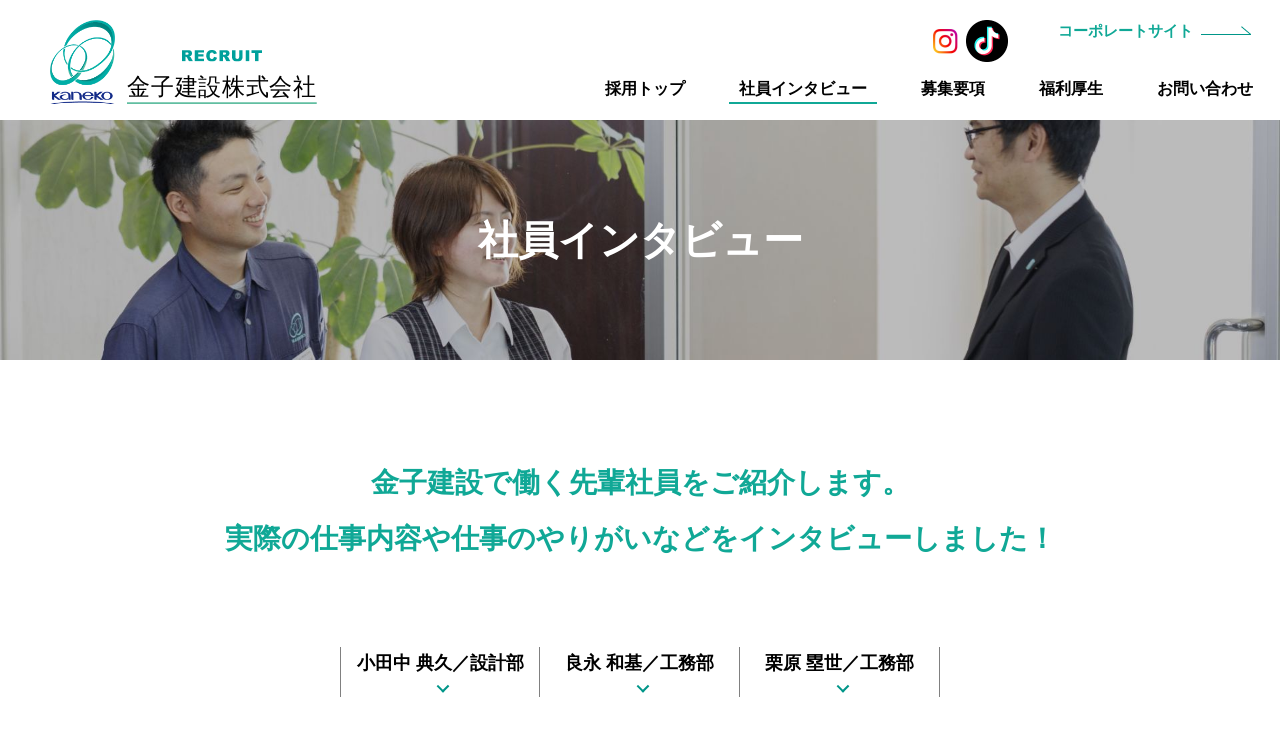

--- FILE ---
content_type: text/html; charset=UTF-8
request_url: https://kaneko-con.co.jp/recruit/senior/
body_size: 38379
content:
<!doctype html>
<html lang="ja">
<head>
<meta charset="utf-8">
<meta name="viewport" content="width=device-width,initial-scale=1.0,minimum-scale=1.0">

<meta name="Description" content="豊富な実績と確かな技術で皆様の夢を実現します。建築工事・土木工事業他、金子建設株式会社" >
<meta name="Keywords" content="金子建設株式会社,システム建築,マンション建設,住宅建設,病院建設,建築工事業,新築工事,建設会社,福岡県,久留米市" >
<meta name="format-detection" content="telephone=no">
<meta http-equiv="X-UA-Compatible" content="IE=edge">
<link rel="shortcut icon" href="https://kaneko-con.co.jp/new/wp-content/themes/kaneko/images/favicon.ico">
<link rel="apple-touch-icon" href="https://kaneko-con.co.jp/new/wp-content/themes/kaneko/images/apple-touch-icon.png">
<link rel="icon" type="image/png" href="https://kaneko-con.co.jp/new/wp-content/themes/kaneko/images/android-chrome-192x192.png">
	
<title>社員インタビュー &#8211; 金子建設株式会社</title>
<meta name='robots' content='max-image-preview:large' />
<link rel='dns-prefetch' href='//ajax.googleapis.com' />
<script type="text/javascript">
/* <![CDATA[ */
window._wpemojiSettings = {"baseUrl":"https:\/\/s.w.org\/images\/core\/emoji\/14.0.0\/72x72\/","ext":".png","svgUrl":"https:\/\/s.w.org\/images\/core\/emoji\/14.0.0\/svg\/","svgExt":".svg","source":{"concatemoji":"https:\/\/kaneko-con.co.jp\/new\/wp-includes\/js\/wp-emoji-release.min.js?ver=6.4.7"}};
/*! This file is auto-generated */
!function(i,n){var o,s,e;function c(e){try{var t={supportTests:e,timestamp:(new Date).valueOf()};sessionStorage.setItem(o,JSON.stringify(t))}catch(e){}}function p(e,t,n){e.clearRect(0,0,e.canvas.width,e.canvas.height),e.fillText(t,0,0);var t=new Uint32Array(e.getImageData(0,0,e.canvas.width,e.canvas.height).data),r=(e.clearRect(0,0,e.canvas.width,e.canvas.height),e.fillText(n,0,0),new Uint32Array(e.getImageData(0,0,e.canvas.width,e.canvas.height).data));return t.every(function(e,t){return e===r[t]})}function u(e,t,n){switch(t){case"flag":return n(e,"\ud83c\udff3\ufe0f\u200d\u26a7\ufe0f","\ud83c\udff3\ufe0f\u200b\u26a7\ufe0f")?!1:!n(e,"\ud83c\uddfa\ud83c\uddf3","\ud83c\uddfa\u200b\ud83c\uddf3")&&!n(e,"\ud83c\udff4\udb40\udc67\udb40\udc62\udb40\udc65\udb40\udc6e\udb40\udc67\udb40\udc7f","\ud83c\udff4\u200b\udb40\udc67\u200b\udb40\udc62\u200b\udb40\udc65\u200b\udb40\udc6e\u200b\udb40\udc67\u200b\udb40\udc7f");case"emoji":return!n(e,"\ud83e\udef1\ud83c\udffb\u200d\ud83e\udef2\ud83c\udfff","\ud83e\udef1\ud83c\udffb\u200b\ud83e\udef2\ud83c\udfff")}return!1}function f(e,t,n){var r="undefined"!=typeof WorkerGlobalScope&&self instanceof WorkerGlobalScope?new OffscreenCanvas(300,150):i.createElement("canvas"),a=r.getContext("2d",{willReadFrequently:!0}),o=(a.textBaseline="top",a.font="600 32px Arial",{});return e.forEach(function(e){o[e]=t(a,e,n)}),o}function t(e){var t=i.createElement("script");t.src=e,t.defer=!0,i.head.appendChild(t)}"undefined"!=typeof Promise&&(o="wpEmojiSettingsSupports",s=["flag","emoji"],n.supports={everything:!0,everythingExceptFlag:!0},e=new Promise(function(e){i.addEventListener("DOMContentLoaded",e,{once:!0})}),new Promise(function(t){var n=function(){try{var e=JSON.parse(sessionStorage.getItem(o));if("object"==typeof e&&"number"==typeof e.timestamp&&(new Date).valueOf()<e.timestamp+604800&&"object"==typeof e.supportTests)return e.supportTests}catch(e){}return null}();if(!n){if("undefined"!=typeof Worker&&"undefined"!=typeof OffscreenCanvas&&"undefined"!=typeof URL&&URL.createObjectURL&&"undefined"!=typeof Blob)try{var e="postMessage("+f.toString()+"("+[JSON.stringify(s),u.toString(),p.toString()].join(",")+"));",r=new Blob([e],{type:"text/javascript"}),a=new Worker(URL.createObjectURL(r),{name:"wpTestEmojiSupports"});return void(a.onmessage=function(e){c(n=e.data),a.terminate(),t(n)})}catch(e){}c(n=f(s,u,p))}t(n)}).then(function(e){for(var t in e)n.supports[t]=e[t],n.supports.everything=n.supports.everything&&n.supports[t],"flag"!==t&&(n.supports.everythingExceptFlag=n.supports.everythingExceptFlag&&n.supports[t]);n.supports.everythingExceptFlag=n.supports.everythingExceptFlag&&!n.supports.flag,n.DOMReady=!1,n.readyCallback=function(){n.DOMReady=!0}}).then(function(){return e}).then(function(){var e;n.supports.everything||(n.readyCallback(),(e=n.source||{}).concatemoji?t(e.concatemoji):e.wpemoji&&e.twemoji&&(t(e.twemoji),t(e.wpemoji)))}))}((window,document),window._wpemojiSettings);
/* ]]> */
</script>
<style id='wp-emoji-styles-inline-css' type='text/css'>

	img.wp-smiley, img.emoji {
		display: inline !important;
		border: none !important;
		box-shadow: none !important;
		height: 1em !important;
		width: 1em !important;
		margin: 0 0.07em !important;
		vertical-align: -0.1em !important;
		background: none !important;
		padding: 0 !important;
	}
</style>
<link rel='stylesheet' id='wp-block-library-css' href='https://kaneko-con.co.jp/new/wp-includes/css/dist/block-library/style.min.css?ver=6.4.7' type='text/css' media='all' />
<style id='classic-theme-styles-inline-css' type='text/css'>
/*! This file is auto-generated */
.wp-block-button__link{color:#fff;background-color:#32373c;border-radius:9999px;box-shadow:none;text-decoration:none;padding:calc(.667em + 2px) calc(1.333em + 2px);font-size:1.125em}.wp-block-file__button{background:#32373c;color:#fff;text-decoration:none}
</style>
<style id='global-styles-inline-css' type='text/css'>
body{--wp--preset--color--black: #000000;--wp--preset--color--cyan-bluish-gray: #abb8c3;--wp--preset--color--white: #ffffff;--wp--preset--color--pale-pink: #f78da7;--wp--preset--color--vivid-red: #cf2e2e;--wp--preset--color--luminous-vivid-orange: #ff6900;--wp--preset--color--luminous-vivid-amber: #fcb900;--wp--preset--color--light-green-cyan: #7bdcb5;--wp--preset--color--vivid-green-cyan: #00d084;--wp--preset--color--pale-cyan-blue: #8ed1fc;--wp--preset--color--vivid-cyan-blue: #0693e3;--wp--preset--color--vivid-purple: #9b51e0;--wp--preset--gradient--vivid-cyan-blue-to-vivid-purple: linear-gradient(135deg,rgba(6,147,227,1) 0%,rgb(155,81,224) 100%);--wp--preset--gradient--light-green-cyan-to-vivid-green-cyan: linear-gradient(135deg,rgb(122,220,180) 0%,rgb(0,208,130) 100%);--wp--preset--gradient--luminous-vivid-amber-to-luminous-vivid-orange: linear-gradient(135deg,rgba(252,185,0,1) 0%,rgba(255,105,0,1) 100%);--wp--preset--gradient--luminous-vivid-orange-to-vivid-red: linear-gradient(135deg,rgba(255,105,0,1) 0%,rgb(207,46,46) 100%);--wp--preset--gradient--very-light-gray-to-cyan-bluish-gray: linear-gradient(135deg,rgb(238,238,238) 0%,rgb(169,184,195) 100%);--wp--preset--gradient--cool-to-warm-spectrum: linear-gradient(135deg,rgb(74,234,220) 0%,rgb(151,120,209) 20%,rgb(207,42,186) 40%,rgb(238,44,130) 60%,rgb(251,105,98) 80%,rgb(254,248,76) 100%);--wp--preset--gradient--blush-light-purple: linear-gradient(135deg,rgb(255,206,236) 0%,rgb(152,150,240) 100%);--wp--preset--gradient--blush-bordeaux: linear-gradient(135deg,rgb(254,205,165) 0%,rgb(254,45,45) 50%,rgb(107,0,62) 100%);--wp--preset--gradient--luminous-dusk: linear-gradient(135deg,rgb(255,203,112) 0%,rgb(199,81,192) 50%,rgb(65,88,208) 100%);--wp--preset--gradient--pale-ocean: linear-gradient(135deg,rgb(255,245,203) 0%,rgb(182,227,212) 50%,rgb(51,167,181) 100%);--wp--preset--gradient--electric-grass: linear-gradient(135deg,rgb(202,248,128) 0%,rgb(113,206,126) 100%);--wp--preset--gradient--midnight: linear-gradient(135deg,rgb(2,3,129) 0%,rgb(40,116,252) 100%);--wp--preset--font-size--small: 13px;--wp--preset--font-size--medium: 20px;--wp--preset--font-size--large: 36px;--wp--preset--font-size--x-large: 42px;--wp--preset--spacing--20: 0.44rem;--wp--preset--spacing--30: 0.67rem;--wp--preset--spacing--40: 1rem;--wp--preset--spacing--50: 1.5rem;--wp--preset--spacing--60: 2.25rem;--wp--preset--spacing--70: 3.38rem;--wp--preset--spacing--80: 5.06rem;--wp--preset--shadow--natural: 6px 6px 9px rgba(0, 0, 0, 0.2);--wp--preset--shadow--deep: 12px 12px 50px rgba(0, 0, 0, 0.4);--wp--preset--shadow--sharp: 6px 6px 0px rgba(0, 0, 0, 0.2);--wp--preset--shadow--outlined: 6px 6px 0px -3px rgba(255, 255, 255, 1), 6px 6px rgba(0, 0, 0, 1);--wp--preset--shadow--crisp: 6px 6px 0px rgba(0, 0, 0, 1);}:where(.is-layout-flex){gap: 0.5em;}:where(.is-layout-grid){gap: 0.5em;}body .is-layout-flow > .alignleft{float: left;margin-inline-start: 0;margin-inline-end: 2em;}body .is-layout-flow > .alignright{float: right;margin-inline-start: 2em;margin-inline-end: 0;}body .is-layout-flow > .aligncenter{margin-left: auto !important;margin-right: auto !important;}body .is-layout-constrained > .alignleft{float: left;margin-inline-start: 0;margin-inline-end: 2em;}body .is-layout-constrained > .alignright{float: right;margin-inline-start: 2em;margin-inline-end: 0;}body .is-layout-constrained > .aligncenter{margin-left: auto !important;margin-right: auto !important;}body .is-layout-constrained > :where(:not(.alignleft):not(.alignright):not(.alignfull)){max-width: var(--wp--style--global--content-size);margin-left: auto !important;margin-right: auto !important;}body .is-layout-constrained > .alignwide{max-width: var(--wp--style--global--wide-size);}body .is-layout-flex{display: flex;}body .is-layout-flex{flex-wrap: wrap;align-items: center;}body .is-layout-flex > *{margin: 0;}body .is-layout-grid{display: grid;}body .is-layout-grid > *{margin: 0;}:where(.wp-block-columns.is-layout-flex){gap: 2em;}:where(.wp-block-columns.is-layout-grid){gap: 2em;}:where(.wp-block-post-template.is-layout-flex){gap: 1.25em;}:where(.wp-block-post-template.is-layout-grid){gap: 1.25em;}.has-black-color{color: var(--wp--preset--color--black) !important;}.has-cyan-bluish-gray-color{color: var(--wp--preset--color--cyan-bluish-gray) !important;}.has-white-color{color: var(--wp--preset--color--white) !important;}.has-pale-pink-color{color: var(--wp--preset--color--pale-pink) !important;}.has-vivid-red-color{color: var(--wp--preset--color--vivid-red) !important;}.has-luminous-vivid-orange-color{color: var(--wp--preset--color--luminous-vivid-orange) !important;}.has-luminous-vivid-amber-color{color: var(--wp--preset--color--luminous-vivid-amber) !important;}.has-light-green-cyan-color{color: var(--wp--preset--color--light-green-cyan) !important;}.has-vivid-green-cyan-color{color: var(--wp--preset--color--vivid-green-cyan) !important;}.has-pale-cyan-blue-color{color: var(--wp--preset--color--pale-cyan-blue) !important;}.has-vivid-cyan-blue-color{color: var(--wp--preset--color--vivid-cyan-blue) !important;}.has-vivid-purple-color{color: var(--wp--preset--color--vivid-purple) !important;}.has-black-background-color{background-color: var(--wp--preset--color--black) !important;}.has-cyan-bluish-gray-background-color{background-color: var(--wp--preset--color--cyan-bluish-gray) !important;}.has-white-background-color{background-color: var(--wp--preset--color--white) !important;}.has-pale-pink-background-color{background-color: var(--wp--preset--color--pale-pink) !important;}.has-vivid-red-background-color{background-color: var(--wp--preset--color--vivid-red) !important;}.has-luminous-vivid-orange-background-color{background-color: var(--wp--preset--color--luminous-vivid-orange) !important;}.has-luminous-vivid-amber-background-color{background-color: var(--wp--preset--color--luminous-vivid-amber) !important;}.has-light-green-cyan-background-color{background-color: var(--wp--preset--color--light-green-cyan) !important;}.has-vivid-green-cyan-background-color{background-color: var(--wp--preset--color--vivid-green-cyan) !important;}.has-pale-cyan-blue-background-color{background-color: var(--wp--preset--color--pale-cyan-blue) !important;}.has-vivid-cyan-blue-background-color{background-color: var(--wp--preset--color--vivid-cyan-blue) !important;}.has-vivid-purple-background-color{background-color: var(--wp--preset--color--vivid-purple) !important;}.has-black-border-color{border-color: var(--wp--preset--color--black) !important;}.has-cyan-bluish-gray-border-color{border-color: var(--wp--preset--color--cyan-bluish-gray) !important;}.has-white-border-color{border-color: var(--wp--preset--color--white) !important;}.has-pale-pink-border-color{border-color: var(--wp--preset--color--pale-pink) !important;}.has-vivid-red-border-color{border-color: var(--wp--preset--color--vivid-red) !important;}.has-luminous-vivid-orange-border-color{border-color: var(--wp--preset--color--luminous-vivid-orange) !important;}.has-luminous-vivid-amber-border-color{border-color: var(--wp--preset--color--luminous-vivid-amber) !important;}.has-light-green-cyan-border-color{border-color: var(--wp--preset--color--light-green-cyan) !important;}.has-vivid-green-cyan-border-color{border-color: var(--wp--preset--color--vivid-green-cyan) !important;}.has-pale-cyan-blue-border-color{border-color: var(--wp--preset--color--pale-cyan-blue) !important;}.has-vivid-cyan-blue-border-color{border-color: var(--wp--preset--color--vivid-cyan-blue) !important;}.has-vivid-purple-border-color{border-color: var(--wp--preset--color--vivid-purple) !important;}.has-vivid-cyan-blue-to-vivid-purple-gradient-background{background: var(--wp--preset--gradient--vivid-cyan-blue-to-vivid-purple) !important;}.has-light-green-cyan-to-vivid-green-cyan-gradient-background{background: var(--wp--preset--gradient--light-green-cyan-to-vivid-green-cyan) !important;}.has-luminous-vivid-amber-to-luminous-vivid-orange-gradient-background{background: var(--wp--preset--gradient--luminous-vivid-amber-to-luminous-vivid-orange) !important;}.has-luminous-vivid-orange-to-vivid-red-gradient-background{background: var(--wp--preset--gradient--luminous-vivid-orange-to-vivid-red) !important;}.has-very-light-gray-to-cyan-bluish-gray-gradient-background{background: var(--wp--preset--gradient--very-light-gray-to-cyan-bluish-gray) !important;}.has-cool-to-warm-spectrum-gradient-background{background: var(--wp--preset--gradient--cool-to-warm-spectrum) !important;}.has-blush-light-purple-gradient-background{background: var(--wp--preset--gradient--blush-light-purple) !important;}.has-blush-bordeaux-gradient-background{background: var(--wp--preset--gradient--blush-bordeaux) !important;}.has-luminous-dusk-gradient-background{background: var(--wp--preset--gradient--luminous-dusk) !important;}.has-pale-ocean-gradient-background{background: var(--wp--preset--gradient--pale-ocean) !important;}.has-electric-grass-gradient-background{background: var(--wp--preset--gradient--electric-grass) !important;}.has-midnight-gradient-background{background: var(--wp--preset--gradient--midnight) !important;}.has-small-font-size{font-size: var(--wp--preset--font-size--small) !important;}.has-medium-font-size{font-size: var(--wp--preset--font-size--medium) !important;}.has-large-font-size{font-size: var(--wp--preset--font-size--large) !important;}.has-x-large-font-size{font-size: var(--wp--preset--font-size--x-large) !important;}
.wp-block-navigation a:where(:not(.wp-element-button)){color: inherit;}
:where(.wp-block-post-template.is-layout-flex){gap: 1.25em;}:where(.wp-block-post-template.is-layout-grid){gap: 1.25em;}
:where(.wp-block-columns.is-layout-flex){gap: 2em;}:where(.wp-block-columns.is-layout-grid){gap: 2em;}
.wp-block-pullquote{font-size: 1.5em;line-height: 1.6;}
</style>
<link rel='stylesheet' id='theme_style-css' href='https://kaneko-con.co.jp/new/wp-content/themes/kaneko/style.css?ver=6.4.7' type='text/css' media='all' />
<link rel='stylesheet' id='page_style-css' href='https://kaneko-con.co.jp/new/wp-content/themes/kaneko/css/page.css?ver=1754267181' type='text/css' media='all' />
<link rel='stylesheet' id='recruit_style-css' href='https://kaneko-con.co.jp/new/wp-content/themes/kaneko/css/recruit.css?ver=1755502037' type='text/css' media='all' />
<script type="text/javascript" src="https://kaneko-con.co.jp/new/wp-includes/js/jquery/jquery.min.js?ver=3.7.1" id="jquery-core-js"></script>
<script type="text/javascript" src="https://kaneko-con.co.jp/new/wp-includes/js/jquery/jquery-migrate.min.js?ver=3.4.1" id="jquery-migrate-js"></script>
<script type="text/javascript" src="https://ajax.googleapis.com/ajax/libs/jquery/3.3.1/jquery.min.js?ver=3.3.1" id="jquery_script-js"></script>
<link rel="https://api.w.org/" href="https://kaneko-con.co.jp/wp-json/" /><link rel="alternate" type="application/json" href="https://kaneko-con.co.jp/wp-json/wp/v2/pages/229" /><link rel="EditURI" type="application/rsd+xml" title="RSD" href="https://kaneko-con.co.jp/new/xmlrpc.php?rsd" />
<meta name="generator" content="WordPress 6.4.7" />
<link rel="canonical" href="https://kaneko-con.co.jp/recruit/senior/" />
<link rel='shortlink' href='https://kaneko-con.co.jp/?p=229' />
<link rel="alternate" type="application/json+oembed" href="https://kaneko-con.co.jp/wp-json/oembed/1.0/embed?url=https%3A%2F%2Fkaneko-con.co.jp%2Frecruit%2Fsenior%2F" />
<link rel="alternate" type="text/xml+oembed" href="https://kaneko-con.co.jp/wp-json/oembed/1.0/embed?url=https%3A%2F%2Fkaneko-con.co.jp%2Frecruit%2Fsenior%2F&#038;format=xml" />
</head>

<body class="page-template-default page page-id-229 page-child parent-pageid-227 senior">
	
<!--採用情報に表示するヘッダー-->
<header>
    <div class="inner flex">
        
		        <!--採用情報のトップページ以外に表示-->
        <div class="header_logo">
            <a href="https://kaneko-con.co.jp/recruit/" class="flex">
                <img class="logo01" src="https://kaneko-con.co.jp/new/wp-content/themes/kaneko/images/common/logo01_2025.svg" width="65" height="83" alt="金子建設株式会社">
                <div>
                    <img class="txt_recruit" src="https://kaneko-con.co.jp/new/wp-content/themes/kaneko/images/common/txt_recruit.svg" width="78" height="11" alt="リクルートサイト">
                    <img class="logo02" src="https://kaneko-con.co.jp/new/wp-content/themes/kaneko/images/common/logo02.svg" width="190" height="28" alt="金子建設株式会社">
                </div>
            </a>
        </div>
        <!--/採用情報のトップページ以外に表示-->
        		
        <div class="header_right">
            <ul class="sns_link">
                <li><a href="https://www.instagram.com/kanekokennsetsu" target="_blank" rel="noopener"><img src="https://kaneko-con.co.jp/new/wp-content/themes/kaneko/images/common/icon_instagram.png" alt="Instagram"></a></li>
                <li><a href="https://lite.tiktok.com/t/ZSSLU8E5h/" target="_blank" rel="noopener"><img src="https://kaneko-con.co.jp/new/wp-content/themes/kaneko/images/common/icon_tiktok.png" alt="TikTok"></a></li>
            </ul>
            <a href="https://kaneko-con.co.jp/" class="link_corp_site">
            <p>コーポレートサイト</p>
            <span class="arrow"></span>
            </a>
            <nav class="global_nav">
                <ul class="gnav_ul">
                    <li class="gnav_li">
                        <a href="https://kaneko-con.co.jp/recruit/">採用トップ</a>
                    </li>
                    <li class="gnav_li">
                        <a href="https://kaneko-con.co.jp/recruit/senior/">社員インタビュー</a>
                    </li>
                    <li class="gnav_li">
                        <a href="https://kaneko-con.co.jp/recruit/guideline/">募集要項</a>
                    </li>
                    <li class="gnav_li">
                        <a href="https://kaneko-con.co.jp/recruit/welfare/">福利厚生</a>
                    </li>
                    <li class="gnav_li">
                        <a href="https://kaneko-con.co.jp/recruit/contact/">お問い合わせ</a>
                    </li>
                </ul>
            </nav>
        </div>
        <div class="drawerBtn">
            <div>
                <span></span>
                <span></span>
                <span></span>
            </div>
        </div>
    </div>
</header>

<!--スマホ時表示メニュー-->
<div class="drawerMenu">
    <div class="drawerMenu_content">
        <div class="drawerMenu_title">
            <a href="https://kaneko-con.co.jp/recruit/">採用トップ</a>
        </div>
        <div class="drawerMenu_title">
            <a href="https://kaneko-con.co.jp/recruit/senior/">社員インタビュー</a>
        </div>
        <div class="drawerMenu_title">
            <a href="https://kaneko-con.co.jp/recruit/guideline/">募集要項</a>
        </div>
        <div class="drawerMenu_title">
            <a href="https://kaneko-con.co.jp/recruit/welfare/">福利厚生</a>
        </div>
        <div class="drawerMenu_title">
            <a href="https://kaneko-con.co.jp/recruit/contact/">お問い合わせ</a>
        </div>
        <div class="drawerMenu_title">
            <a href="https://kaneko-con.co.jp/">コーポレートサイト</a>
        </div>
        <ul class="sns_link">
            <li><a href="https://www.instagram.com/kanekokennsetsu" target="_blank" rel="noopener"><img src="https://kaneko-con.co.jp/new/wp-content/themes/kaneko/images/common/icon_instagram.png" alt="Instagram"></a></li>
            <li><a href="https://lite.tiktok.com/t/ZSSLU8E5h/" target="_blank" rel="noopener"><img src="https://kaneko-con.co.jp/new/wp-content/themes/kaneko/images/common/icon_tiktok.png" alt="TikTok"></a></li>
        </ul>
    </div>
</div>
	
	
	
	
	
	

<div class="overlay"></div>
<main>


<section class="rec_pageMv">
    <div class="inner">
        <h1>社員インタビュー</h1>
    </div>
</section>
<section class="rec_catch">
    <div class="inner ">
        <p>金子建設で働く先輩社員をご紹介します。<br>実際の仕事内容や仕事のやりがいなどを<br class="br1040 br768 br540 br415">インタビューしました！</p>
    </div>
</section>

<section class="rec_jump"><div class="inner "><ul class="flex"><li><a href="#sen_interview1136">小田中 典久<br class="br540 br415">／設計部</a></li><li><a href="#sen_interview1146">良永 和基<br class="br540 br415">／工務部</a></li><li><a href="#sen_interview1147">栗原 塁世<br class="br540 br415">／工務部</a></li></ul></div></section><section class="sen_interview1136 sen_interview fade fade_bottom"><a id="sen_interview1136" class="anchor"></a><div class="inner "><span class="interview_num">01</span><div class="box"><h2><span class="date">2003年4月入社</span><span class="name">小田中 典久／設計部</span></h2><div class="img_area"><figure class="img01"><img decoding="async" src="https://kaneko-con.co.jp/new/wp-content/uploads/2022/09/sen_int01-1.jpg" alt="小田中 典久／設計部"></figure><div class="flex"><figure class="img02"><img decoding="async" src="https://kaneko-con.co.jp/new/wp-content/uploads/2022/09/sen_int01-2.jpg" alt="小田中 典久／設計部 仕事風景"></figure><figure class="img03"><img decoding="async" src="https://kaneko-con.co.jp/new/wp-content/uploads/2022/09/sen_int01-3.jpg" alt="小田中 典久／設計部 仕事風景"></figure></div></div><dl class="qa"><dt>現在どんな仕事をしていますか？</dt><dd>お客様と密に打合せを行ない、建物のプランニングを行なっています。<br />
物件に応じて、3Dパース等によるプレゼンも行なっています。契約後は、着工に向けての実施設計、着工後は、現場が図面通りに進んでいるかの工事監理業務を行なっています。</dd></dl><dl class="qa"><dt>思い入れのある業務・仕事内容を聞かせてください。</dt><dd>自分が描いた図面が実際に形となった時に、設計という仕事に魅力を感じます。</dd></dl><dl class="qa"><dt>金子建設はどんな会社ですか？</dt><dd>社員一人ひとりが主役となり、力を最大限に発揮できる会社です。また、問題・課題などが生じた時は、いつでも上司・先輩がフォローしてくれるコミュニケーションのよく取れた会社です。</dd></dl><dl class="qa"><dt>将来はどのようになりたいですか？</dt><dd>設計者としてのデザイン力、監理者としての監理能力を日々高めていき、お客様からより信頼を得られる人間になります。</dd></dl><div class="schedule"><h3>職場での1日</h3><dl><dt>6:50</dt><dd>出社</dd></dl><dl><dt>7:00</dt><dd>会議</dd></dl><dl><dt>7:20</dt><dd>朝礼</dd></dl><dl><dt>7:30</dt><dd>設計業務・現場打合・お客様打合等</dd></dl><dl><dt>12:00</dt><dd>昼休み</dd></dl><dl><dt>13:00</dt><dd>設計業務・現場打合・お客様打合等</dd></dl><dl><dt>20:00</dt><dd>退社</dd></dl></div></div></div></section><section class="sen_interview1146 sen_interview fade fade_bottom"><a id="sen_interview1146" class="anchor"></a><div class="inner "><span class="interview_num">02</span><div class="box"><h2><span class="date">2007年4月入社</span><span class="name">良永 和基／工務部</span></h2><div class="img_area"><figure class="img01"><img decoding="async" src="https://kaneko-con.co.jp/new/wp-content/uploads/2022/09/sen_int02-1.jpg" alt="良永 和基／工務部"></figure><div class="flex"><figure class="img02"><img decoding="async" src="https://kaneko-con.co.jp/new/wp-content/uploads/2022/09/sen_int02-2.jpg" alt="良永 和基／工務部 仕事風景"></figure><figure class="img03"><img decoding="async" src="https://kaneko-con.co.jp/new/wp-content/uploads/2022/09/sen_int02-3.jpg" alt="良永 和基／工務部 仕事風景"></figure></div></div><dl class="qa"><dt>現在どんな仕事をしていますか？</dt><dd>福岡市内で新築マンション現場の現場所長をしています。<br />
今は基礎工事中ですが、残り約1年半の時間を掛けて、地上15階建てのマンションを竣工まで管理します。</dd></dl><dl class="qa"><dt>思い入れのある業務・仕事内容を聞かせてください。</dt><dd>現場所長となって一番最初に竣工した物件や、規模の大きな公共施設、14階建てのマンションなど多くの建物やお客様と接してきましたが、すべての建物に対してそれぞれの思い入れがあります。</dd></dl><dl class="qa"><dt>金子建設はどんな会社ですか？</dt><dd>施工に関しては、分譲マンションから公共工事、住宅まで幅広い物件に携わることが出来る会社です。また、30代後半から40代までの現場所長が多数在籍し、20代前半の社員も元気がある会社です。</dd></dl><dl class="qa"><dt>将来はどのようになりたいですか？</dt><dd>日々進化している新技術などがありますので、これからも様々な経験を積むことになります。そういった経験を基に自分のレベルを上げていきたいと思っています。<br />
そして今まで経験したことのない、大規模新築工事に現場に携わってみたいです。</dd></dl><div class="schedule"><h3>職場での1日</h3><dl><dt>7:00</dt><dd>出社<br />
一日の現場スケジュールをイメージ</dd></dl><dl><dt>8:00<br />
〜</dt><dd>現場朝礼<br />
安全指導・各作業内容の確認<br />
現場巡回<br />
施工図作成・資料作成</dd></dl><dl><dt>12:00</dt><dd>お昼休憩</dd></dl><dl><dt>13:00<br />
〜</dt><dd>現場巡回<br />
施主・設計事務所との定例打合せ</dd></dl><dl><dt>17:00</dt><dd>作業完了状況確認</dd></dl><dl><dt>18:00<br />
〜</dt><dd>現場員による終礼（翌日の作業内容の確認）<br />
施工図・書類等の作成</dd></dl><dl><dt>19:00</dt><dd>退社</dd></dl></div></div></div></section><section class="sen_interview1147 sen_interview fade fade_bottom"><a id="sen_interview1147" class="anchor"></a><div class="inner "><span class="interview_num">03</span><div class="box"><h2><span class="date">2021年4月入社</span><span class="name">栗原 塁世／工務部</span></h2><div class="img_area"><figure class="img01"><img decoding="async" src="https://kaneko-con.co.jp/new/wp-content/uploads/2022/09/sen_int03-1.jpg" alt="栗原 塁世／工務部"></figure><div class="flex"><figure class="img02"><img decoding="async" src="https://kaneko-con.co.jp/new/wp-content/uploads/2022/09/sen_int03-2.jpg" alt="栗原 塁世／工務部 仕事風景"></figure><figure class="img03"><img decoding="async" src="https://kaneko-con.co.jp/new/wp-content/uploads/2022/09/sen_int03-3.jpg" alt="栗原 塁世／工務部 仕事風景"></figure></div></div><dl class="qa"><dt>現在どんな仕事をしていますか？</dt><dd>現在は新築のマンション現場に就いています。<br />
現場が円滑に作業が進んでいくよう管理をしています。</dd></dl><dl class="qa"><dt>思い入れのある業務・仕事内容を聞かせてください。</dt><dd>小規模で小さい現場でしたが、初めて一人で現場を任され実際作ろうとしていた物が完成した時の事は強く記憶に残っています。</dd></dl><dl class="qa"><dt>金子建設はどんな会社ですか？</dt><dd>幅広い様々な建物造りに携われる会社です。<br />
経験豊富な先輩方が多く、分からなことも聞けば快く答えていただけるので、若手社員もどんどんレベルアップしていける会社です。</dd></dl><dl class="qa"><dt>将来はどのようになりたいですか？</dt><dd>現在は所長の下で現場管理をしていますが、これから先たくさんの経験を積んで少しでも早く現場所長という立場になれるように日々の業務に取り組んでいきたいと思っています。</dd></dl><div class="schedule"><h3>職場での1日</h3><dl><dt>7:00</dt><dd>出社</dd></dl><dl><dt>8:00</dt><dd>現場朝礼</dd></dl><dl><dt>8:30</dt><dd>現場巡回</dd></dl><dl><dt>12:00</dt><dd>お昼休憩</dd></dl><dl><dt>13:00</dt><dd>現場巡回</dd></dl><dl><dt>17:00</dt><dd>書類等作成</dd></dl><dl><dt>19:00</dt><dd>退社</dd></dl></div></div></div></section><div class="inner mt100 pager"></div>

<div class="inner mt100">
    <div class="senior_btn_area flex">
        <a href="https://kaneko-con.co.jp/recruit#rec_flow" class="btn02">採用のながれ</a>
        <a href="https://kaneko-con.co.jp/recruit#rec_qa" class="btn02">よくある質問</a>
    </div>
</div>

</main>
<footer>
    <div class="inner">
        <div class="footer_top flex">
            <a href="https://kaneko-con.co.jp/" class="footer_logo flex">
            <img class="logo01" src="https://kaneko-con.co.jp/new/wp-content/themes/kaneko/images/common/logo01_2025.svg" alt="金子建設株式会社">
            <img class="logo02" src="https://kaneko-con.co.jp/new/wp-content/themes/kaneko/images/common/logo02_2025.svg" alt="金子建設株式会社">
            </a>
            <address>
            <dl>
                <dt>[本社]</dt>
                <dd>
                    <p>〒830-0003 久留米市東櫛原町487番地</p>
                    <p>TEL 0942-31-0001(代)　FAX 0942-38-1361</p>
                </dd>
            </dl>
            <dl>
                <dt>[支店]</dt>
                <dd>
                    <p>〒815-0084 福岡市南区市崎一丁目1番5号</p>
                    <p>TEL 092-521-6365(代)　FAX 092-524-8781</p>
                </dd>
            </dl>
            </address>
        </div>
        <nav class="flex">
            <div class="box">
                <p>事業内容</p>
                <ul>
                    <li>
                        <a href="https://kaneko-con.co.jp/genecon/">事業内容トップ <br class="br1041 br1040">ー 総合建設 ー</a>
                    </li>
                    <li>
                        <a href="https://kaneko-con.co.jp/genecon/onestop/">当社の強み</a>
                    </li>
                    <li>
                        <a href="https://kaneko-con.co.jp/genecon/reform/">改修工事</a>
                    </li>
                    <li>
                        <a href="https://kaneko-con.co.jp/genecon/system/">システム建築</a>
                    </li>
                    <li>
                        <a href="https://kaneko-con.co.jp/genecon/investment/">企画・資産運用</a>
                    </li>
                    <li>
                        <a href="https://kaneko-con.co.jp/genecon/rental-apartment/">賃貸マンション経営</a>
                    </li>
                    <li>
                        <a href="https://kaneko-con.co.jp/genecon/newenergy/">New energy mission</a>
                    </li>
                </ul>
            </div>
            <div class="box">
                <p>施工実績</p>
                <div class="flex">
                    <ul>
                        <li>
                            <a href="https://kaneko-con.co.jp/works_cat/public-facility/">公共施設</a>
                        </li>
                        <li>
                            <a href="https://kaneko-con.co.jp/works_cat/educational-institutions/">教育施設</a>
                        </li>
                        <li>
                            <a href="https://kaneko-con.co.jp/works_cat/office-building/">社屋</a>
                        </li>
                        <li>
                            <a href="https://kaneko-con.co.jp/works_cat/factory/">工場・倉庫</a>
                        </li>
                        <li>
                            <a href="https://kaneko-con.co.jp/works_cat/store/">店舗</a>
                        </li>
                        <li>
                            <a href="https://kaneko-con.co.jp/works_cat/medical-nursing-care/">医療・介護</a>
                        </li>
                    </ul>
                    <ul>
                        <li>
                            <a href="https://kaneko-con.co.jp/works_cat/condominium/">分譲マンション</a>
                        </li>
                        <li>
                            <a href="https://kaneko-con.co.jp/works_cat/rental-apartment/">賃貸マンション</a>
                        </li>
                        <li>
                            <a href="https://kaneko-con.co.jp/works_cat/housing/">住宅</a>
                        </li>
                        <li>
                            <a href="https://kaneko-con.co.jp/works_cat/shrines-and-temples/">社寺仏閣</a>
                        </li>
                        <li>
                            <a href="https://kaneko-con.co.jp/works_cat/civil-engineering/">土木</a>
                        </li>
                        <li>
                            <a href="https://kaneko-con.co.jp/works_cat/repair-work/">改修工事</a>
                        </li>
                    </ul>
                </div>
            </div>
            <div class="box">
                <p>会社情報</p>
                <ul>
                    <li>
                        <a href="https://kaneko-con.co.jp/company/">会社案内</a>
                    </li>
                    <li>
                        <a href="https://kaneko-con.co.jp/company/iso/">品質・環境・安全</a>
                    </li>
                    <li>
                        <a href="https://kaneko-con.co.jp/company/sdgs/">金子建設のSDGs</a>
                    </li>
                    <li>
                        <a href="https://kaneko-con.co.jp/news/">お知らせ</a>
                    </li>
                    <li>
                        <a href="https://kaneko-con.co.jp/sitemap/">サイトマップ</a>
                    </li>
                </ul>
            </div>
            <div class="box">
                <p>採用情報</p>
                <ul>
                    <li>
                        <a href="https://kaneko-con.co.jp/recruit/">採用情報トップ</a>
                    </li>
                    <li>
                        <a href="https://kaneko-con.co.jp/recruit/senior/">社員インタビュー</a>
                    </li>
                    <li>
                        <a href="https://kaneko-con.co.jp/recruit/guideline/">募集要項</a>
                    </li>
                    <li>
                        <a href="https://kaneko-con.co.jp/recruit/welfare/">福利厚生</a>
                    </li>
                    <li>
                        <a href="https://kaneko-con.co.jp/recruit/contact/">エントリーフォーム</a>
                    </li>
                </ul>
            </div>
        </nav>
        <div class="footer_bottom flex">
			<p class="copylight">Copyright &copy; Kaneko-corporation All rights reserved.</p>
            <div class="ban_area">
                <a href="http://www.suikoyen.co.jp/" target="_blank" rel="noopener">
                <img src="https://kaneko-con.co.jp/new/wp-content/themes/kaneko/images/common/ban_suikoyen.jpg" width="450" height="60" alt="久留米萃香園ホテル" />
                </a>
                <a href="https://kk-iwahori.jp/" target="_blank" rel="noopener">
                <img src="https://kaneko-con.co.jp/new/wp-content/themes/kaneko/images/common/ban_iwahori.jpg" width="450" height="60" alt="株式会社岩堀工務店" />
                </a>
                <a href="https://www.ccus.jp/" target="_blank" rel="noopener">
                <img src="https://kaneko-con.co.jp/new/wp-content/themes/kaneko/images/common/ban_cusys.jpg" width="450" height="60" alt="建設キャリアアップシステム" />
                </a>
                <a href="https://kaneko-con.co.jp/company/sdgs/">
                <img src="https://kaneko-con.co.jp/new/wp-content/themes/kaneko/images/common/ban_sdgs.jpg" width="450" height="60" alt="SDGs / Sustainable Development Goals" />
                </a>
            </div>
        </div>
    </div>
</footer>

<script type="text/javascript" src="https://kaneko-con.co.jp/new/wp-content/themes/kaneko/js/scripts.js?ver=1.0.0" id="theme_script-js"></script>
<script type="text/javascript" src="https://kaneko-con.co.jp/new/wp-content/themes/kaneko/js/common.js?ver=1755502049" id="common_script-js"></script>


<script>
jQuery(function($) {
	$("p:empty").remove();
});
</script>
</body>
</html>


--- FILE ---
content_type: text/css
request_url: https://kaneko-con.co.jp/new/wp-content/themes/kaneko/style.css?ver=6.4.7
body_size: 17877
content:
@charset "UTF-8";
/* CSS Document */

/*
Theme Name: kaneko
Version: 1.0
*/


/*reset
────────────────────────────────────*/
html, body, div, span, applet, object, iframe, h1, h2, h3, h4, h5, h6, p, blockquote, pre, a, abbr, acronym, address, big, cite, code, del, dfn, em, img, ins, kbd, q, s, samp, small, strike, strong, sub, sup, tt, var, b, u, i, center, dl, dt, dd, ol, ul, li, fieldset, form, label, legend, table, caption, tbody, tfoot, thead, tr, th, td, article, aside, canvas, details, embed, figure, figcaption, footer, header, hgroup, menu, nav, output, ruby, section, summary, time, mark, audio, video {
    margin: 0;
    padding: 0;
    border: 0;
    font: inherit;
    vertical-align: baseline;
}
html {
    font-size: 62.5%; /* 10px */
-webkit-text-size-adjust: 100%;
}
body {
    overflow-x: hidden;
    width: auto;
    color: #000000;
    font-size: 1.5rem;
    font-family: YuGothic, "Yu Gothic Medium", "Yu Gothic", "游ゴシック体", "游ゴシック Medium", "游ゴシック", -apple-system, BlinkMacSystemFont, Roboto, "Segoe UI", "Helvetica Neue", HelveticaNeue, Verdana, Meiryo, sans-serif;
    padding-top: 0 !important;
    line-height: 2;
    position: relative;
}
b, strong, .bold {
    font-family: YuGothic, "Yu Gothic", "游ゴシック体", "游ゴシック", -apple-system, BlinkMacSystemFont, Roboto, "Segoe UI semibold", "Helvetica Neue", HelveticaNeue, "Segoe UI", Verdana, Meiryo, sans-serif;
}
/* IEだけに適応 */
_:lang(x)::-ms-backdrop, .selector {
    font-family: "Segoe UI", Meiryo, sans-serif;
}
*, *:before, *:after {
    -webkit-box-sizing: border-box;
    -moz-box-sizing: border-box;
    -o-box-sizing: border-box;
    -ms-box-sizing: border-box;
    box-sizing: border-box;
}
article, aside, details, figcaption, figure, footer, header, hgroup, menu, nav, section, main {
    display: block;
}
h2, h3, h4, h5, h6 {
    line-height: 1.5;
}
ul li {
    list-style: none;
    line-height: 2;
}
img {
    border: 0;
    vertical-align: middle;
    max-width: 100%;
    width: 100%;
    height: auto;
    flex-shrink: 0;
    align-self: flex-start;
}
figure img {
    width: 100%;
}
table {
    width: 100%;
    border-collapse: collapse;
    border-spacing: 0;
}
/*common
────────────────────────────────────*/
a {
    color: #000000;
    text-decoration: none;
    display: inline-block;
}
a:hover {
    opacity: 0.7;
    filter: alpha(opacity=70);
    -moz-opacity: 0.7;
    -webkit-transition: all .3s;
    transition: all .3s;
}
a.anchor {
    display: block;
    padding-top: 100px;
    margin-top: -100px;
    position: absolute;
}
br.br1041, br.br1040, br.br768, br.br540, br.br415 {
    display: none;
}
body {
    position: relative;
}
main {
    overflow: hidden;
    margin-top: -220px;
}
.inner {
    width: 100%;
    max-width: 980px;
    margin: 0 auto;
}
.flex {
    display: flex;
    justify-content: space-between;
    flex-wrap: wrap;
}
.nowrap {
    white-space: nowrap;
}
ul.dot li {
    position: relative;
    padding-left: 1.5rem;
}
ul.dot li::before {
    content: '・';
    position: absolute;
    top: 0;
    left: 0;
}
ul.list_kome li {
    position: relative;
    padding-left: 1.8rem;
}
ul.list_kome li::before {
    content: '※';
    position: absolute;
    top: 0;
    left: 0;
}
ol.list_num li {
    position: relative;
    padding-left: 3.2rem;
}
ol.list_num li::before {
    content: '１、';
    position: absolute;
    top: 0;
    left: 0;
}
ol.list_num li:nth-of-type(2)::before {
    content: '２、';
}
ol.list_num li:nth-of-type(3)::before {
    content: '３、';
}
ol.list_num li:nth-of-type(4)::before {
    content: '４、';
}
ol.list_num li:nth-of-type(5)::before {
    content: '５、';
}
.kome {
    position: relative;
    padding-left: 1.8rem;
}
.kome::before {
    content: '※';
    position: absolute;
    top: 0;
    left: 0;
}
.t_center {
    text-align: center;
}
a.link_txt_arrow {
    position: relative;
    padding-left: 20px;
    line-height: 1.5;
}
a.link_txt_arrow::before {
    content: '';
    width: 8px;
    height: 8px;
    border: 0px;
    /*border-top: solid 2px #3F9F79;
    border-right: solid 2px #3F9F79;*/
    border-top: solid 2px #10a896;
    border-right: solid 2px #10a896;
    -ms-transform: rotate(45deg) translateY(-50%);
    -webkit-transform: rotate(45deg) translateY(-50%);
    transform: rotate(45deg) translateY(-50%);
    position: absolute;
    top: 10px;
    left: 0;
}
a.link_border {
    color: #0F6FB3;
    text-decoration: underline;
}
.txt_red {
    color: red;
}
.ttl_style01 {
    text-align: center;
}
.ttl_style01 span {
    display: block;
    line-height: 1;
}
.ttl_style01 .green {
    font-size: 3rem;
    font-weight: bold;
    /*color: #3F9F79;*/
    color: #10a896;
    font-family: sans-serif;
}
.ttl_style01 span:nth-of-type(2) {
    font-size: 2rem;
    font-weight: bold;
    margin-top: 16px;
}
.ttl_style02 {
    font-size: 2.8rem;
    font-weight: bold;
    border-bottom: #707070 1px solid;
    padding: 13.5px 0 13.5px 50px;
    margin-left: 50px;
    margin-bottom: 80px;
    position: relative;
}
.ttl_style02::before {
    content: '';
    width: 100%;
    height: 1px;
    display: block;
    background: #707070;
    position: absolute;
    bottom: -1px;
    left: 0;
    transform: translateX(-100%);
}
.ttl_style02::after {
    content: '';
    width: 1px;
    height: 300px;
    display: block;
    background: #707070;
    position: absolute;
    top: 0;
    left: 0;
    transform: translateX(-100%);
}
.ttl_style03 {
    font-size: 2.8rem;
    font-weight: bold;
    position: relative;
    margin-bottom: 25px;
}
.ttl_style03::before {
    content: '';
    width: 100%;
    height: 1px;
    background: #707070;
    display: block;
    position: absolute;
    top: 50%;
    left: 0;
    transform: translateY(-50%);
    z-index: -1;
}
.ttl_style03 span {
    background: #fff;
    padding-right: 30px;
    display: inline-block;
}
.txt_green {
    /*color: #147C53;*/
    color: #10a896;
}
.bg_green {
    background: #F0FAF9;
}
.bg_white {
    background: #ffffff;
}
.btn01 {
    width: 240px;
    padding: 10px 40px;
    /*border: #3F9F79 1px solid;*/
    border: #10a896 1px solid;
    /*color: #147C53;*/
    color: #10a896;
    font-size: 1.6rem;
    font-weight: bold;
    font-family: sans-serif;
    line-height: 1.4;
    text-align: center;
    position: relative;
    min-height: 50px;
    display: flex;
    justify-content: center;
    align-items: center;
}
.btn01:before {
    content: '';
    width: 8.5px;
    height: 8.5px;
    border: 0px;
    /*border-top: solid 2px #3F9F79;
    border-right: solid 2px #3F9F79;*/
    border-top: solid 2px #10a896;
    border-right: solid 2px #10a896;
    -ms-transform: rotate(45deg);
    -webkit-transform: rotate(45deg);
    transform: rotate(45deg);
    position: absolute;
    top: 43%;
    right: 30px;
}
.btn02 {
    width: 240px;
    padding: 10px 40px;
    background: #00A09B;
    color: #ffffff;
    font-size: 1.6rem;
    font-weight: bold;
    font-family: sans-serif;
    line-height: 1.4;
    text-align: center;
    position: relative;
    min-height: 50px;
    display: flex;
    justify-content: center;
    align-items: center;
}
.btn02:before {
    content: '';
    width: 8.5px;
    height: 8.5px;
    border: 0px;
    border-top: solid 2px #ffffff;
    border-right: solid 2px #ffffff;
    -ms-transform: rotate(45deg);
    -webkit-transform: rotate(45deg);
    transform: rotate(45deg);
    position: absolute;
    top: 43%;
    right: 30px;
}
.dl_style01 {}
.dl_style01 dl {
    display: flex;
    flex-wrap: wrap;
}
.dl_style01 dl:nth-of-type(odd) {
    background: #F0F0F0;
}
.dl_style01 dt {
    width: 200px;
    font-weight: bold;
    display: flex;
    justify-content: center;
    padding: 12px 0px 12px 10px;
}
.dl_style01 dd {
    width: calc(100% - 200px);
    padding: 12px 10px 12px 0;
}
.list_num {
    list-style: none;
}
.list_num > li {
    line-height: 1.8;
    padding-left: 2rem;
    position: relative;
}
.list_num > li:not(:first-of-type) {
    margin-top: 0.6rem;
}
.list_num > li::before {
    content: "1.";
    position: absolute;
    top: 0;
    left: 0;
}
.list_num > li:nth-of-type(2)::before {
    content: "2.";
}
.list_num > li:nth-of-type(3)::before {
    content: "3.";
}
.list_num > li:nth-of-type(4)::before {
    content: "4.";
}
.list_num > li:nth-of-type(5)::before {
    content: "5.";
}
.list_num > li:nth-of-type(6)::before {
    content: "6.";
}
.list_num > li:nth-of-type(7)::before {
    content: "7.";
}
.list_num > li:nth-of-type(8)::before {
    content: "8.";
}
.list_num > li:nth-of-type(9)::before {
    content: "9.";
}
.list_num > li:nth-of-type(10)::before {
    content: "10.";
}
.list_square > li {
    line-height: 1.8;
    padding-left: 2rem;
    position: relative;
}
.list_square > li:not(:first-of-type) {
    margin-top: 0.6rem;
}
.list_square > li::before {
    content: "";
    position: absolute;
    top: 0.75rem;
    left: 0;
    width: 1.2rem;
    height: 1.2rem;
    /*background: #3F9F79;*/
    background: #10a896;
    display: block;
}
.list_dot > li {
    line-height: 1.8;
    padding-left: 1.6rem;
    position: relative;
}
.list_dot > li:not(:first-of-type) {
    margin-top: 0.6rem;
}
.list_dot > li::before {
    content: "・";
    position: absolute;
    top: 0;
    left: 0;
}
.table_style01 th, .table_style01 td {
padding: 7px 5px;
text-align: center;
vertical-align: middle;
line-height: 1.6;
    height: 55px;
}
.table_style01 thead tr{
    background: #F0F0F0;
    font-weight: bold;
}
.table_style01 tbody tr:nth-child(even){
    background: #F0F0F0;
}
.wrap_breadcrumb {
    margin-top: 7px;
}
.breadcrumb {
    font-size: 1.2rem;
    line-height: 1.5;
}
.breadcrumb a {
    color: #0074FF;
    margin: 0 2px;
}
.breadcrumb a:first-child {
    margin-left: 0;
}
.breadcrumb .breadcrumb_last {
    margin: 0 2px;
}
.mt50 {
    margin-top: 50px;
}
.mt60 {
    margin-top: 60px;
}
.mt70 {
    margin-top: 70px;
}
.mt80 {
    margin-top: 80px;
}
.mt90 {
    margin-top: 90px;
}
.mt100 {
    margin-top: 100px;
}
.mt120 {
    margin-top: 120px;
}
/*レスポンシブ
────────────────────────────────────*/
@media screen and (max-width:1240px) {
    .ttl_style02 {
        padding-left: calc((100% - 1000px) / 2);
        margin-left: 0;
    }
}
@media screen and (max-width:1080px) {
    .ttl_style02 {
        padding-left: 20px;
    }
    .wrap_ttl_style02 + .inner {
        padding-left: calc(20px - (((100vw - 1000px) / 2) - 20px));
    }
}
@media(min-width: 1041px) {
    br.br1041 {
        display: inline-block;
    }
}
@media screen and (max-width:1040px) {
    .wrap_ttl_style02 + .inner {
        padding-left: 20px;
    }
    .inner {
        width: calc(100% - 40px);
    }
    br.br1041 {
        display: none;
    }
    br.br1040 {
        display: inline-block;
    }
}
@media(min-width: 769px) {
    /*769px以上の時は電話発信を無効*/
    a[href^="tel:"] {
        pointer-events: none;
    }
}
@media screen and (max-width:768px) {
    .btn01:before {
        right: 25px;
    }
    br.br1040 {
        display: none;
    }
    br.br768 {
        display: inline-block;
    }
    a.anchor {
        padding-top: 150px;
        margin-top: -150px;
    }
    main {
        margin-top: 100px;
    }
    .ttl_style02 {
        margin-bottom: 50px;
    }
    .ttl_style02::after {
        height: 250px;
    }
    .mt50 {
        margin-top: 35px;
    }
    .mt60 {
        margin-top: 40px;
    }
    .mt70 {
        margin-top: 50px;
    }
    .mt90 {
        margin-top: 55px;
    }
    .mt100 {
        margin-top: 60px;
    }
    .mt120 {
        margin-top: 70px;
    }
}
@media screen and (max-width:540px) {
    html {
        font-size: 58.334%;
    }
    a.anchor {
        padding-top: 90px;
        margin-top: -90px;
    }
    br.br768 {
        display: none;
    }
    br.br540 {
        display: inline-block;
    }
    main {
        margin-top: 60px;
    }
    .inner {
        width: calc(100% - 30px);
    }
    .ttl_style01 .green {
        font-size: 2.7rem;
    }
    .ttl_style01 span:nth-of-type(2) {
        font-size: 1.8rem;
        margin-top: 12px;
    }
    .ttl_style02 {
        font-size: 2.4rem;
        padding: 8px 0 8px 15px;
        margin-bottom: 30px;
    }
    .ttl_style02::after {
        height: 180px;
    }
    .wrap_ttl_style02 + .inner {
        padding-left: 15px;
    }
    .ttl_style03 {
        font-size: 2.4rem;
        margin-bottom: 15px;
    }
    .ttl_style03 span {
        padding-right: 15px;
    }
    .dl_style01 dt {
        width: 130px;
        padding: 8px 2px;
    }
    .dl_style01 dd {
        width: calc(100% - 130px);
        padding: 8px 5px;
    }
    .mt50 {
        margin-top: 25px;
    }
    .mt60 {
        margin-top: 30px;
    }
    .mt70 {
        margin-top: 35px;
    }
    .mt90 {
        margin-top: 45px;
    }
    .mt100 {
        margin-top: 50px;
    }
    .mt120 {
        margin-top: 60px;
    }
}
@media screen and (max-width:415px) {
    br.br540 {
        display: none;
    }
    br.br415 {
        display: inline-block;
    }
}
/*footer
────────────────────────────────────*/
footer {
    background: rgba(16, 168, 150, 0.15);
}
footer .inner {
    padding: 50px 0 75px;
}
footer .footer_top {
    align-items: flex-end;
}
footer .footer_logo {
    width: 267px;
}
footer .footer_logo a {
    width: 100%;
    align-items: flex-end;
}
footer .footer_logo .logo01 {
    width: 24.34%;
    align-self: flex-end;
}
footer .footer_logo .logo02 {
    width: 71.16%;
    align-self: flex-end;
}
footer .footer_top address {
    font-size: 1.4rem;
}
footer .footer_top address dl {
    display: flex;
    flex-wrap: wrap;
    line-height: 1.5;
}
footer .footer_top address dl + dl {
    margin-top: 6px;
}
footer .footer_top address dl dt {
    width: 50px;
}
footer .footer_top address dl dd {
    width: calc(100% - 50px);
}
footer .footer_top address dl dd p {
    white-space: nowrap;
    display: inline-block;
}
footer .footer_top address dl dd p:first-of-type {
    width: 275px;
}
footer nav {
    margin-top: 50px;
    font-size: 1.4rem;
}
footer nav .box {
    width: 200px;
}
footer nav .box p {
    background: #c5eae5;
    line-height: 30px;
    padding: 0 10px 0 20px;
}
footer nav .box ul {
    padding: 10px 13px 0
}
footer nav .box li + li {
    margin-top: 2px;
}
footer nav .box li a {
    position: relative;
    padding-left: 16px;
    line-height: 1.5;
}
footer nav .box li a::before {
    content: '';
    width: 7px;
    height: 7px;
    border: 0px;
    /*border-top: solid 2px #3F9F79;
    border-right: solid 2px #3F9F79;*/
    border-top: solid 2px #10a896;
    border-right: solid 2px #10a896;
    -ms-transform: rotate(45deg) translateY(-50%);
    -webkit-transform: rotate(45deg) translateY(-50%);
    transform: rotate(45deg) translateY(-50%);
    position: absolute;
    top: 9px;
    left: 0;
}
footer nav .box:nth-of-type(2) {
    width: 300px;
}
footer nav .box:nth-of-type(2) ul {
    width: 50%;
}
footer .footer_bottom {
    align-items: flex-end;
}
footer .footer_bottom .copylight {
    font-size: 1.2rem;
    line-height: 1;
}
/*footer .footer_bottom .ban_area {
    width: 300px;
}
footer .footer_bottom .ban_area a + a {
    margin-top: 15px;
}*/
footer .footer_bottom .ban_area {
  display: flex;
  flex-direction: column;
  flex-wrap: wrap;
  gap: 15px;
  margin-top: 35px;
  width: min(615px, 100%);
  height: 95px;
}
footer .footer_bottom .ban_area a {
  display: block;
  width: 300px;
}

@media screen and (max-width:1020px) {
    footer .footer_top address {
        width: calc(100% - 310px);
    }
    footer nav .box {
        width: 20.4%;
    }
    footer nav .box:nth-of-type(2) {
        width: 30.6%;
    }

    footer .footer_bottom {
      flex-direction: column-reverse;
      align-items: center;
      row-gap: 35px;
    }
}
@media screen and (min-width:769px) {
    .drawerMenu {
        display: none;
    }
}
@media screen and (max-width:768px) {
    footer .footer_top address {
        width: 100%;
        margin-top: 30px;
    }
    footer nav .box {
        width: 48%;
        margin-bottom: 35px;
    }
    footer nav .box:nth-of-type(2) {
        width: 48%;
    }
    footer .footer_bottom .copylight {
        width: 100%;
        text-align: center;
        /*margin-top: 35px;
        order: 2;*/
    }
    footer .footer_bottom .ban_area {
        width: 100%;
        height: auto;
        /*display: flex;
        flex-wrap: wrap;
        align-items: center;*/
        justify-content: center;
        flex-direction: row;
    }
    footer .footer_bottom .ban_area a {
        width: 48%;
        min-width: 300px;
        /*margin: 1%;*/
    }
    /*footer .footer_bottom .ban_area a + a {
        margin-top: 1%;
    }*/
}

@media screen and (max-width: 664px) {
  footer .footer_bottom  {
    flex-direction: column-reverse;
    align-items: center;
    row-gap: 35px;
  }
  footer .footer_bottom .ban_area {
    width: 300px;
    height: auto;
  }
}

@media screen and (max-width:540px) {
    footer .inner {
        padding: 20px 0 15px;
    }
    footer .footer_top {
        justify-content: center;
    }
    footer .footer_logo {
        width: 230px;
    }
    footer .footer_top address {
        margin-top: 25px;
        width: 320px;
    }
	footer .footer_top address dl dd p:first-of-type {
		width: 100%;
	}
    footer nav.flex {
        display: none;
    }
    footer .footer_bottom {
      row-gap: 30px;
        /*margin-top: 30px;*/
    }
    /*footer .footer_bottom .copylight {
        margin-top: 30px;
    }*/
}
@media screen and (max-width:415px) {}


--- FILE ---
content_type: text/css
request_url: https://kaneko-con.co.jp/new/wp-content/themes/kaneko/css/page.css?ver=1754267181
body_size: 59949
content:
@charset "UTF-8";
/* CSS Document */

/*common
────────────────────────────────────*/
.fade {
    transition: all 0.05s;
    opacity: 0;
    visibility: hidden;
}
::-webkit-full-page-media, :future, :root .fade{
    transition: transform;
}
.fade01 {
    transform: translate(0, 0);
}
.fade_top {
    transform: translate(0px, -180px);
}
.fade_top_s {
    transform: translate(0px, -100px);
}
.fade_bottom {
    transform: translate(0px, 120px);
}
.fade_bottom_s {
    transform: translate(0px, 30px);
}
.fade_right {
    transform: translate(180px, 0);
}
.fade_left {
    transform: translate(-180px, 0);
}
.fadein {
    visibility: visible;
    animation: fadein 0.5s ease forwards;
    animation-delay: 0.001s;
}
@keyframes fadein {
    100% {
        opacity: 1;
        transform: translate(0px, 0px);
    }
}

main .inner {
    max-width: 1000px;
}
main .inner1200 {
    max-width: 1200px;
}
main .inner1100 {
    max-width: 1100px;
}
.page_mv {
    height: 360px;
    padding-top: 120px;
	background: url("../images/common/common_mv.jpg") no-repeat;
    background-size: cover;
    background-position: center;
}
.page_mv .inner{
    display: flex;
    align-items: center;
    height: 100%;
}
.page_mv h1 {
    font-size: 4rem;
    font-weight: bold;
    color: #fff;
    line-height: 1.5;
    margin-bottom: 20px;
    /*transition: all 0.05s;*/
    transition: transform;
    opacity: 0;
    transform: translate(0px, 25px);
    visibility: visible;
    animation: fadeintxt 0.7s ease forwards;
    animation-delay: 0.1s;
}
@keyframes fadeintxt {
    100% {
        opacity: 1;
        transform: translate(0px, 0px);
    }
}
.page_mv h1 span{
    display: block;
    font-size: 2.4rem;
}

main  section:not(.page_mv){
    margin-top: 200px;
}
main .wrap_breadcrumb + section{
    margin-top: 105px;
}
footer{
    margin-top: 210px;
}

@media screen and (max-width:1240px) {
main .inner1200 {
    width: calc(100% - 40px);
}
}
@media screen and (max-width:1140px) {
main .inner1100 {
    width: calc(100% - 40px);
}
}
@media screen and (max-width:1040px) {
    .page_mv h1 {
    font-size: 3.7rem;
    margin-bottom: 25px;
}
}
@media screen and (max-width:768px) {
    .page_mv {
    height: 220px;
    padding-top: 0;
}
    .page_mv h1 {
    font-size: 3.4rem;
    margin-bottom: 0;
}
        main  section:not(.page_mv){
    margin-top: 100px;
}
main .wrap_breadcrumb + section{
    margin-top: 70px;
}
footer{
    margin-top: 110px;
}
}
@media screen and (max-width:540px) {
    .fade_top_s {
    transform: translate(0px, -50px);
}
	.fade_bottom {
    transform: translate(0px, 70px);
}
    .fade_bottom_s {
    transform: translate(0px, 20px);
}
    .fade_right {
    transform: translate(100px, 0);
}
    .fade_left {
    transform: translate(-100px, 0);
}
.fadein {
    animation: fadein 0.5s ease forwards;
    animation-delay: 0.001s;
}
	
    main .inner1200 {
    width: calc(100% - 30px);
}
    main .inner1100 {
    width: calc(100% - 30px);
}
    .page_mv {
    height: 150px;
}
    .page_mv h1 {
    font-size: 2.9rem;
}
    main  section:not(.page_mv){
    margin-top: 70px;
}
main .wrap_breadcrumb + section{
    margin-top: 30px;
}
footer{
    margin-top: 80px;
}
}
@media screen and (max-width:415px) {}



/*genecon
────────────────────────────────────*/
/*.genecon {
    
}*/
.genecon .page_mv{
    background: url("../images/genecon/gen_mv.jpg") no-repeat;
    background-size: cover;
    background-position: center;
}
.gen_intro .inner{
    position: relative;
    padding-top: 30px;
}
.gen_intro .box{
    background:rgba(255,255,255,0.92);
    width: 63.5%;
    font-weight: bold;
    padding: 20px 35px 20px 0;
}
.gen_intro .box figure{
    position: absolute;
    width: 49%;
    max-width: 490px;
    top: 0;
    right: 0;
    z-index: -1;
}
.gen_intro .box h2{
    font-size: 4rem;
    margin-bottom: 25px;
}
/*.gen_intro .box txt01{
    
}*/
main section.gen_business:not(.page_mv) {
    margin-top: 65px;
}
.gen_business .inner{
    padding: 50px 50px;
    justify-content: center;
}
.gen_business .txt_area h3{
    font-weight: bold;
    margin-bottom: 7px;
    
}
.gen_business figure{
    width: 100%;
    max-width: 895px;
    margin-top: 35px;
}
.gen_business .img_sp{
    display: none;
}

.gen_service h2{
    font-size: 4rem;
    font-weight: bold;
    text-align: center;
}
.gen_service .box{
    width: 48%;
    margin-top: 100px;
    display: flex;
    flex-direction: column;
}
.gen_service .box:first-of-type,
.gen_service .box:nth-of-type(2){
    margin-top: 0;
}
.gen_service .box img{
    width: 100%;
}
.gen_service .box h3{
    font-size: 2rem;
    font-weight: bold;
    text-align: center;
    margin: 1.2rem 0;
}
.gen_service .box p{
    margin-bottom: 20px;
}
.gen_service .box .btn01{
    width: 80%;
    max-width: 300px;
    color: #3F9F79;
    margin: auto auto 0;
        padding: 10px 40px 10px 25px;
    justify-content: flex-start;
}


@media screen and (max-width:1040px) {
    .gen_intro .box h2 {
    font-size: 3.4rem;
}
}
@media screen and (max-width:768px) {
    .gen_intro .box {
    width: 100%;
    padding: 0;
}
    .gen_intro .box h2 {
    text-align: center;
}
    .gen_intro .box figure {
    position: static;
    width: 100%;
    margin: 0 auto 25px;
}
    .gen_business .inner {
    padding: 30px 30px;
}
    .gen_service h2 {
    font-size: 3.5rem;
}
    .gen_service .box {
    margin-top: 80px;
}
    .gen_service .box h3 {
    font-size: 1.8rem;
    margin: 1rem 0;
}
    .gen_service .box p {
    margin-bottom: 15px;
}
    .gen_service .box .btn01 {
    font-size: 1.5rem;
}
    
}
@media screen and (max-width:540px) {
    .gen_intro .box h2 {
    font-size: 2.5rem;
    margin-bottom: 20px;
}
    .gen_intro .box figure {
    margin: 0 auto 20px;
}
    .gen_business .img_sp {
    display: block;
}
    .gen_business .img_pc {
    display: none;
}
    main section.gen_business:not(.page_mv) {
    margin-top: 35px;
}
    .gen_business .inner {
    padding: 25px 20px;
}
    .gen_business figure {
    margin-top: 20px;
}
    .gen_service h2 {
    font-size: 3rem;
}
    .gen_service .box {
    width: 100%;
        margin-top: 50px;
}
    .gen_service .box:nth-of-type(2) {
    margin-top: 50px;
}
    .gen_service .box h3 {
    margin: 0.7rem 0;
}
    .gen_service .box p {
    margin-bottom: 10px;
}
}
@media screen and (max-width:415px) {}


/*onestop
────────────────────────────────────*/
.onestop .page_mv{
    background: url("../images/onestop/one_mv.jpg") no-repeat;
    background-size: cover;
    background-position: center;
}

.one_intro .box{
    padding-right: 43%;
    position: relative;
    font-weight: bold;
}
.one_intro .box .catch{
    font-size: 4rem;
    margin-bottom: 30px;
    padding-top: 40px;
}
.one_intro .box p + p{
    margin-top: 40px;
}

.one_intro figure{
    width: 35.8%;
    max-width: 358px;
    top: 0;
    right: 0;
    position: absolute;
}





.one_flow .bg_green{
    padding: 70px 70px 60px 70px;
    position: relative;
}
.one_flow figure{
    position: absolute;
}
.one_flow .flow_img01{
    width: 390px;
    top: -60px;
    left: 0;
    transform: translateX(-50%);
}
.one_flow .flow_img02{
    width: 390px;
    top: 230px;
    right: 0;
    transform: translateX(50%);
}
.one_flow .flow_txt{
    width: 569px;
    top: 0;
    right: -180px;
    transform: translateY(-50%);
}


.one_flow .bg_green .box01{
    width: 100%;
    max-width: 500px;
    margin: 0 auto;
}
.one_flow .bg_green .box01 h3{
    font-size: 2rem;
    font-weight:bold;
    margin-top: 50px;
    margin-bottom: 10px;
}
.one_flow .bg_green .box01 h3:first-child{
    margin-top: 0;
}

.one_flow .bg_green .box02{
    padding: 50px 55px 40px;
}
.one_flow .bg_green .box02 h3{
    font-size: 2rem;
    font-weight: bold;
    margin-bottom: 15px;
}
.one_flow .bg_green .box02 h3 + .flex{
    justify-content: flex-start;
}
.one_flow .bg_green .box02 ul{
    margin-top: 1rem;
}
.one_flow .bg_green .box02 ul:not(:last-of-type){
    margin-right: 40px;
}
.one_flow .bg_green .box02 li{
    padding-left: 1rem;
    position: relative;
    line-height: 1.8;
    margin-top: 1rem;
}
.one_flow .bg_green .box02 li::before{
    content: '';
    width: 6px;
    height: 6px;
    border: #000000 1px solid;
    border-radius: 3px;
    display: block;
    position: absolute;
    top: 1.1rem;
    left: 0;
}
.one_flow .bg_green .box02 li:first-of-type{
    margin-top: 0;
}





.one_design h2{
    margin-bottom: 40px;
}

.one_design .txt_area{
    padding-right: 41.5%;
    position: relative;
}
.one_design .txt_area .catch{
    font-size: 3rem;
    font-weight: bold;
    margin-bottom: 90px;
}

.one_design figure{
    width: 63.8%;
    max-width: 638px;
    top: -150px;
    right: -200px;
    z-index: 0;
    position: absolute;
}
.one_design .box{
    font-weight: bold;
}

.one_design .box h3{
    font-size: 2.4rem;
}

.one_design .box dl{
    font-size: 1.55rem;
    display: flex;
    flex-wrap: wrap;
    margin-top: 35px;
}
.one_design .box dt{
    width: 100px;
}
.one_design .box dd{
    width: calc(100% - 100px);
}
@media screen and (max-width:1400px) {
    .one_flow .flow_img01 {
        width: calc( ((100vw - 1000px) / 2 ) + 220px);
        max-width: 390px;
    transform: translateX( calc( ((100vw - 1000px) / 2 ) * -1));
}
    .one_flow .flow_img02 {
        width: calc( ((100vw - 1000px) / 2 ) + 220px);
        max-width: 390px;
    transform: translateX(calc( (100vw - 1000px) / 2 ));
}
    .one_flow .flow_txt {
    right: 10px;
    transform: translateX(calc( (100vw - 1000px) / 2 )) translateY(-50%);
}
    .one_design figure {
        width: calc( ((100vw - 1000px) / 2 ) + 450px);
    transform: translateX(calc( (100vw - 1000px) / 2 ));
        right: 0;
}
}
@media screen and (max-width:1040px) {
    .one_intro .box .catch {
    font-size: 3rem;
    padding-top: 0;
}
    .one_flow .flow_img01 {
    width: calc(  (100vw  - 680px) / 2 + 70px  );
    transform: translateX( -20px);
}
    .one_flow .flow_img02 {
    width: calc(  (100vw  - 680px) / 2 + 70px  );
    transform: translateX( 20px);
}
    .one_flow .flow_txt {
    right: 10px;
    transform: translateY(-50%);
    width: 65%;
    max-width: 569px;
}
    .one_design .txt_area .catch {
    font-size: 2.35rem;
}
    .one_design figure {
    width: calc( ((100vw - 1000px) / 2 ) + 430px);
    transform: none;
    right: -20px;
}
    .one_design .box {
    margin-right: -200px;
}
}
@media screen and (max-width:768px) {
    .one_intro .box {
    padding-right: 0;
}
    .one_intro figure {
    width: 80%;
    position: static;
    margin: 0 auto 30px;
        max-width: 280px;
}
    .one_flow .bg_green {
    padding: 50px 50px 50px 50px;
}
    .one_flow .flow_img01,
    .one_flow .flow_img02{
        position: static;
    width: 85%;
    transform: none;
    margin: 20px auto 0;
    }
    .one_design .txt_area {
    padding-right: 0;
}
    .one_design .txt_area .catch {
    margin-bottom: 60px;
}
    .one_design figure {
    width: 100%;
    transform: none;
    position: static;
    margin: 0 auto 50px;
}
    .one_design .box {
    margin-right: 0;
}
    
    
}
@media screen and (max-width:540px) {
    .one_intro .box .catch {
    font-size: 2.6rem;
}
    .one_flow .bg_green {
    padding: 40px 25px 30px;
}
    .one_flow .flow_txt {
    right: -7px;
    width: 78%;
}
    .one_flow .bg_green .box01 h3 {
    font-size: 1.8rem;
    margin-bottom: 6px;
        margin-top: 30px;
}
    .one_flow .flow_img01, .one_flow .flow_img02 {
    margin: 12px auto 0;
}
    .one_flow .bg_green .box02 {
    padding: 25px 25px 25px;
}
    .one_flow .bg_green .box02 h3 {
    font-size: 1.8rem;
    margin-bottom: 10px;
}
    .one_design .txt_area .catch {
    margin-bottom: 30px;
    font-size: 2.2rem;
}
    .one_design .box h3 {
    font-size: 2.1rem;
}
    .one_design figure {
    margin: 0 auto 40px;
}
    .one_design .box dl {
    margin-top: 20px;
}
    .one_design .box dt {
    width: 90px;
}
    .one_design .box dd {
    width: calc(100% - 90px);
}
    
    
    
}
@media screen and (max-width:415px) {
    .one_design .txt_area .catch {
    font-size: 2.0rem;
}
}

/*investment
────────────────────────────────────*/
.investment .page_mv {
    background: url("../images/investment/inv_mv.jpg") no-repeat;
    background-size: cover;
    background-position: center;
}
.inv_intro .inner {
    position: relative;
    padding-top: 35px;
}
.inv_intro .box {
    background: rgba(248, 248, 248, 0.8);
    padding: 50px;
    width: 63.7%;
}
.inv_intro .box figure {
    position: absolute;
    top: 0;
    right: 0;
    width: 50%;
    max-width: 550px;
    z-index: -1;
}
.inv_intro .box h2 {
    font-size: 2.8rem;
    font-weight: bold;
    margin-bottom: 25px;
}
.inv_management h3 {
    font-size: 2rem;
    font-weight: bold;
    margin: 70px 0 25px;
}
.inv_land .txt_area {
    width: 51.5%;
}
.inv_land .txt_area h3 {
    font-size: 2rem;
    font-weight: bold;
    margin: 70px 0 25px;
}
/*.inv_land .txt_area table {}*/
.inv_land figure {
    width: 43%;
    max-width: 430px;
}
.inv_propose .bg_gray {
    background: #F8F8F8;
    border: #10a896 1px solid;
    padding: 35px 65px;
}
.inv_propose h3 {
    font-size: 2rem;
    font-weight: bold;
    color: #10a896;
    margin-bottom: 15px;
}
@media screen and (max-width:1400px) {}
@media screen and (max-width:1040px) {}
@media screen and (max-width:768px) {
    .inv_intro .box {
        width: 100%;
    }
    .inv_intro .box h2 {
        text-align: center;
    }
    .inv_intro .box figure {
        position: static;
        width: 100%;
        margin: 0 auto 30px;
    }
    .inv_management h3, .inv_land .txt_area h3 {
        font-size: 1.9rem;
        font-weight: bold;
        margin: 45px 0 20px;
    }
    .inv_land .txt_area {
        width: 100%;
    }
    .inv_land figure {
        width: 100%;
        margin: 50px auto 0;
    }
    .inv_propose .bg_gray {
        padding: 35px 45px;
    }
}
@media screen and (max-width:540px) {
    .inv_intro .box {
        padding: 30px 20px;
    }
    .inv_intro .box h2 {
        font-size: 2.2rem;
        margin-bottom: 15px;
    }
    .inv_intro .box figure {
        margin: 0 auto 20px;
    }
    .inv_management h3, .inv_land .txt_area h3 {
        font-size: 1.8rem;
        margin: 25px 0 15px;
    }
    .inv_land figure {
        margin: 35px auto 0;
    }
    .inv_propose h3 {
        font-size: 1.8rem;
        margin-bottom: 12px;
    }
    .inv_propose .bg_gray {
        padding: 25px 25px;
    }
}
@media screen and (max-width:415px) {}

/*rental-apartment
────────────────────────────────────*/
.rental-apartment .page_mv {
    background: url("../images/rental-apartment/ren_mv.jpg") no-repeat;
    background-size: cover;
    background-position: center;
}
.ren_intro .inner {
    position: relative;
    padding-top: 35px;
}
.ren_intro .box {
    background: rgba(248, 248, 248, 0.8);
    padding: 50px;
    width: 63.7%;
}
.ren_intro .box figure {
    position: absolute;
    top: 0;
    right: 0;
    width: 50%;
    max-width: 550px;
    z-index: -1;
}
.ren_intro .box h2 {
    font-size: 2.8rem;
    font-weight: bold;
    margin-bottom: 20px;
}
.ren_about h3 {
    font-size: 2rem;
    font-weight: bold;
}
.ren_about .list_num {
    font-size: 1.8rem;
    font-weight: bold;
    margin: 25px 0 30px;
}
.ren_about .bg_gray {
    background: #F8F8F8;
    border: #10a896 1px solid;
    padding: 35px 65px 40px;
    margin-top: 50px;
}
.ren_about .bg_gray h4 {
    font-size: 2rem;
    font-weight: bold;
    margin-bottom: 10px;
}
.ren_product .txt01 {
    font-weight: bold;
}
.ren_product .box {
    margin-top: 75px;
}
.ren_product .box h3 {
    font-size: 2rem;
    font-weight: bold;
    margin-bottom: 15px;
}
.ren_product .box .img_area {
    width: 100%;
    max-width: 800px;
    margin-top: 20px;
}
.ren_product .box .img_area .left {
    width: 42.5%;
}
.ren_product .box .img_area .right {
    width: 56.25%;
    display: flex;
    flex-wrap: wrap;
}
.ren_product .box .img_area .right img:nth-of-type(2) {
    margin-top: auto;
}
@media screen and (max-width:1400px) {}
@media screen and (max-width:1040px) {}
@media screen and (max-width:768px) {
    .ren_intro .box {
        width: 100%;
    }
    .ren_intro .box h2 {
        text-align: center;
    }
    .ren_intro .box figure {
        position: static;
        width: 100%;
        margin: 0 auto 30px;
    }
    .ren_about h3 {
        font-size: 1.9rem;
    }
    .ren_about .list_num {
        font-size: 1.7rem;
    }
    .ren_about .bg_gray {
        padding: 35px 45px 40px;
    }
    .ren_about .bg_gray h4 {
        font-size: 1.9rem;
    }
    .ren_product .box h3 {
        font-size: 1.9rem;
    }
}
@media screen and (max-width:540px) {
    .ren_intro .box {
        padding: 30px 20px;
    }
    .ren_intro .box h2 {
        font-size: 2.2rem;
        margin-bottom: 15px;
    }
    .ren_intro .box figure {
        margin: 0 auto 20px;
    }
    .ren_about h3 {
        font-size: 1.8rem;
    }
    .ren_about .list_num {
        font-size: 1.65rem;
        margin: 20px 0 20px;
    }
    .ren_about .bg_gray {
        padding: 25px 25px 30px;
        margin-top: 35px;
    }
    .ren_about .bg_gray h4 {
        font-size: 1.8rem;
    }
    .ren_product .box {
        margin-top: 40px;
    }
    .ren_product .box h3 {
        font-size: 1.8rem;
        margin-bottom: 10px;
    }
    .ren_product .box .img_area {
        margin-top: 15px;
    }
    .ren_product .box .img_area .left {
        width: 100%;
        max-width: 340px;
        margin: 0 auto;
    }
    .ren_product .box .img_area .right {
        width: 100%;
        max-width: 340px;
        margin: 10px auto 0;
    }
    .ren_product .box .img_area .right img:nth-of-type(2) {
        margin-top: 10px;
    }
}
@media screen and (max-width:415px) {}

/*newenergy
────────────────────────────────────*/
.newenergy .page_mv{
    background: url("../images/newenergy/new_mv.jpg") no-repeat;
    background-size: cover;
    background-position: center;
}

.new_intro .inner{
    position: relative;
    padding-top: 35px;
}
.new_intro .box{
    background:rgba(248,248,248,0.8);
    padding: 50px;
    width: 63.7%;
}
.new_intro .box figure{
    position: absolute;
    top: 0;
    right: 0;
    width: 50%;
    max-width: 550px;
    z-index: -1;
}
.new_intro .box h2{
    font-size: 2.8rem;
    font-weight: bold;
    margin-bottom: 20px;
}
/*.new_intro .box p{
    
}*/

.new_system div[class^="box"] h3{
    font-size: 2rem;
    font-weight: bold;
    margin-bottom: 15px;
}
.new_system .wrap_box{
    position: relative;
}
.new_system .box01,
.new_system .box02,
.new_system .box03{
    margin-right: 19%;
}
.new_system .box01 figure{
    position: absolute;
    top: 0;
    right: -200px;
    width: 353px;
    max-width: 353px;
}
.new_system .box02 .list_square:first-of-type{
	width:38%;
}
.new_system .box02 .list_square:nth-of-type(2){
	width:58%;
}
.new_system .box03 .txt_green{
    font-size: 1.95rem;
    font-weight: bold;
    line-height: 1.5;
    margin-bottom: 15px;
}

.new_system .box04 .box{
    width: 28%;
    display: flex;
    flex-direction: column;
}
.new_system .box04 .box h4{
    font-size: 1.6rem;
    font-weight: bold;
    margin-bottom: 5px;
}
.new_system .box04 .box p{
    margin-bottom: 10px;
    
}
.new_system .box04 .box  figure{
    margin-top: auto;
}

.new_type .box{
    position: relative;
    padding-right: 48.5%;
}
.new_type .box h3{
    font-size: 2rem;
    font-weight: bold;
    margin-bottom: 15px;
}
.new_type .box figure{
    position: absolute;
    width: 43%;
    max-width: 430px;
    top: 0;
    right: 0;
}
.new_type .box .txt02{
    margin-top: 1rem;
}
.new_type .box h4{
    font-size: 1.6rem;
    font-weight: bold;
    margin-top: 45px;
}
/*.new_type .box .manufacturer{
}*/
.new_type .box .manufacturer ul{
    width: 48%;
}
.new_type .box .manufacturer li{
    line-height: 1.8;
    margin-top: 0.5rem;
}


@media screen and (max-width:1400px) {
    .new_system .box01 figure {
    width: calc( ((100vw - 1000px) / 2 ) + 200px);
    right: calc( ((100vw - 1000px) / 2 ) * -1);
}
    .new_system .box01, .new_system .box02 {
    margin-right: 230px;
}
 .new_system .box03 {
    margin-right: 0;
}
}
@media screen and (max-width:1040px) {
    .new_system .box01, .new_system .box02 {
    margin-right: 29%;
}
 .new_system .box01 figure{
    width: calc( 25% + 20px);
    transform: none;
    right: -20px;
}
}
@media screen and (max-width:768px) {
    .new_intro .box {
    width: 100%;
}
    .new_intro .box h2 {
    text-align: center;
}
    .new_intro .box figure {
    position: static;
    width: 100%;
    margin: 0 auto 30px;
}
    .new_type .box {
    padding-right: 0;
}
    .new_type .box h3 {
    margin-bottom: 20px;
}
    .new_type .box figure {
    position: static;
    width: 100%;
    margin: 0 0 20px;
}
	.new_system .box02 .list_square:first-of-type{
		width:100%;
	}
	.new_system .box02 .list_square:nth-of-type(2){
		width:100%;
		margin-top:0.6rem;
	}
}
@media screen and (max-width:540px) {
    .new_intro .box {
    padding: 30px 20px;
}
    .new_intro .box h2 {
    font-size: 2.2rem;
    margin-bottom: 15px;
}
    .new_intro .box figure {
    margin: 0 auto 20px;
}
    .new_system div[class^="box"] h3 {
    font-size: 1.9rem;
    margin-bottom: 10px;
}
    .new_system .box01 {
    margin-right: 26%;
}
    .new_system .box01 figure {
    width: calc( 20% + 15px);
    right: -15px;
}

    .new_system .box02 {
    margin-right: 0;
}
    .new_system .box03 .txt_green {
    font-size: 1.7rem;
}
    .new_system .box04 .box {
    width: 100%;
            position: relative;
    padding-right: 29%;
        margin-top: 25px;
}
    .new_system .box04 .box:first-of-type{
        margin-top: 15px;
    }
    .new_system .box04 .box figure {
    width: 24%;
    position: absolute;
    top: 50%;
    right: 0;
    transform: translateY(-50%);
}
    .new_type .box h3 {
    margin-bottom: 15px;
    font-size: 1.8rem;
}
    .new_type .box h4 {
    margin-top: 25px;
}
}
@media screen and (max-width:415px) {}


/*reform
────────────────────────────────────*/
/*.reform {
    
}*/
.reform .page_mv{
    background: url("../images/reform/ref_mv.jpg") no-repeat;
    background-size: cover;
    background-position: center;
}
/*.ref_intro{
    
}*/
.ref_intro .inner{
    position: relative;
    padding-top: 35px;
}
.ref_intro .box{
    background:rgba(248,248,248,0.8);
    padding: 50px;
    width: 63.7%;
}
.ref_intro .box figure{
    position: absolute;
    top: 0;
    right: 0;
    width: 50%;
    max-width: 550px;
    z-index: -1;
}
.ref_intro .box h2{
    font-size: 2.8rem;
    font-weight: bold;
    margin-bottom: 20px;
}

/*.ref_merit{
    
}*/
.ref_merit .wrap_box{
    position: relative;
    padding-top: 40px;
}

.ref_merit .box{
    background:rgba(234,245,241,0.92);
    width: 63.6%;
    margin-left: auto;
    padding: 50px;
}
.ref_merit .box h3{
    font-size: 2rem;
    font-weight: bold;
    display: flex;
    align-items: center;
    margin-bottom: 20px;
}
.ref_merit .box h3 span{
    font-size: 1.6rem;
    margin-right: 20px;
}
.ref_merit .box figure{
    width: 46.35%;
    max-width: 510px;
    position: absolute;
    top: 0;
    left: 0;
    z-index: -1;

}
/*.ref_merit .box p{
    
}*/


.ref_type{
    width: 100%;
    max-width: 1200px;
    margin-left: auto;
    margin-right: auto;
    background: #F8F8F8;
    padding: 150px 0;
    position: relative;
}
.ref_type::before{
    content: '';
    width: 100%;
    height: 100%;
    display: block;
    background: #F8F8F8;
    position: absolute;
    top: 0;
    left: 0;
    transform: translateX(-100%);
}

.ref_type .box{
    position: relative;
    padding-left: 29%;
}
.ref_type .box h3{
    font-size: 2rem;
    font-weight: bold;
    margin-bottom: 15px;
}
.ref_type .box figure{
    width: 24%;
    max-width: 240px;
    position: absolute;
    top: 0;
    left: 0;
}
.ref_type .box p + ol{
    margin-top: 10px;
    
}
.ref_type .box .btn01{
    width: 260px;
    font-size: 1.5rem;
    justify-content: flex-start;
    padding-left: 20px;
    margin-top: 15px;
}


/*.ref_result .txt01{
    
}*/
.ref_result .box{
    margin-top: 50px;
    width: 23%;
}
.ref_result .box .date{
    font-size: 1.3rem;
    margin-top: 7px;
}
.ref_result .box .ttl{
    font-weight:bold;
}
.ref_result .box .cat{
    font-size: 1.3rem;
}
.ref_result .btn01{
    margin: 40px 0 0;
    color: #10a896;
}



@media screen and (max-width:1040px) {}
@media screen and (max-width:768px) {
    .ref_intro .box {
    width: 100%;
}
    .ref_intro .box h2 {
    text-align: center;
}
    
    .ref_intro .box figure {
    width: 100%;
    position: static;
    margin: 0 auto 20px;
}
    
    .ref_merit .wrap_box {
    padding-top: 0;
}
    .ref_merit .box {
    width: 100%;
}
    .ref_merit .box figure {
    width: 100%;
    position: static;
    margin: 0 auto 20px;
}
    .ref_type {
    padding: 100px 0;
}
    
}
@media screen and (max-width:540px) {
    .ref_intro .box {
    padding: 30px 20px;
}
    .ref_intro .box h2 {
    font-size: 2.2rem;
    margin-bottom: 15px;
}
    .ref_merit .box {
    padding: 30px 20px;
}
    .ref_merit .box h3 {
    font-size: 1.8rem;
    margin-bottom: 15px;
}
    .ref_merit .box h3 span {
    padding-top: 3px;
}
    .ref_merit .box figure {
    margin: 0 auto 15px;
}
    .ref_type {
    padding: 55px 0;
}
    .ref_type .box {
    padding-left: 0;
}
    .ref_type .box h3 {
    font-size: 1.8rem;
    text-align: center;
}
    .ref_type .box figure {
    width: 100%;
    position: static;
    margin: 0 auto 15px;
}
    .ref_type .box .btn01 {
    margin: 15px auto 0;
}
    .ref_result .box {
    margin-top: 30px;
    width: 48%;
}
    .ref_result .btn01 {
    margin: 35px 0 0;
}
    
    
}
@media screen and (max-width:415px) {}


/*system
────────────────────────────────────*/
/*.system {
    
}*/
.system .page_mv{
    background: url("../images/system/sys_mv.jpg") no-repeat;
    background-size: cover;
    background-position: center;
}

/*.sys_intro {
    
}*/
.sys_intro .intro_img{
    position: relative;
}
.sys_intro .intro_img .bg_img{
    width: 100%;
}
.sys_intro .intro_img .txt_area{
    position: absolute;
    top: 50%;
    left: 50%;
    transform: translateX(-50%) translateY(-50%);
    margin-top: 5px;
    width: 100%;
}
.sys_intro .intro_img .txt_area .sys_intro_txt{
    width: 402px;
    margin: 0 auto 25px;
}
.sys_intro .intro_img .txt_area p{
    text-align: center;
    color: #fff;
    font-size: 1.6rem;
    font-weight: bold;
    -moz-text-shadow: 0px 0px 4px rgba(0, 0, 0, 1);
-webkit-text-shadow: 0px 0px 4px rgba(0, 0, 0, 1);
-ms-text-shadow: 0px 0px 4px rgba(0, 0, 0, 1);
text-shadow: 0px 0px 4px rgba(0, 0, 0, 1);
    line-height: 2.1;
    white-space: nowrap;
}
.sys_intro ul{
    margin-top: 35px;
} 
.sys_intro li{
    width: calc(100% / 3);
    padding: 20px 25px;
    border-right: #707070 1px solid;
} 
.sys_intro li:first-of-type{
    border-left: #707070 1px solid;
} 
.sys_intro li figure{
    width: 80%;
    max-width: 165px;
    margin: 0 auto;
    
}
.sys_intro li h3{
    font-size: 2rem;
    font-weight: bold;
    text-align: center;
    margin: 1.7rem 0 2.8rem;
    width: 100%;
}



.sys_about {
    background: url("../images/system/sys_about_bg.jpg") no-repeat;
    background-size: cover;
    background-position: center right;
    padding: 110px 0 100px;
}
.sys_about .box{
    background:rgba(255,255,255,0.92);
    padding: 60px 65px;
}
.sys_about .box h2{
    font-size: 2.8rem;
    font-weight: bold;
}
.sys_about .box .bold{
    font-weight: bold;
    margin: 50px 0 15px;
}


/*.sys_feature {
    
}*/
.sys_feature .box .list_square{
    width: 63.5%;
}
.sys_feature .box .list_square > li {
    line-height: 2;
}
.sys_feature .box .list_square > li:not(:first-of-type) {
    margin-top: 1.5rem;
}
.sys_feature .box .list_square > li::before {
    top: 0.87rem;
}
.sys_feature .box figure{
    width: 30%;
    max-width: 300px;
}

.sys_system {
    width: 100%;
    max-width: 1200px;
    margin-left: auto;
    margin-right: auto;
    background: #F8F8F8;
    padding: 150px 0;
    position: relative;
}
.sys_system::after{
    content: '';
    width: 100%;
    height: 100%;
    display: block;
    background: #F8F8F8;
    position: absolute;
    top: 0;
    right: 0;
    transform: translateX(100%);
}
/*.sys_system .box{
    
}*/
.sys_system .box .txt_area{
    width: 63.5%;
}
.sys_system .box .txt_area h3{
    font-size: 2rem;
    font-weight: bold;
    margin-bottom: 20px;
}
/*.sys_system .box .txt_area .list_square{
    
}*/

.sys_system .box .txt_area .list_square > li {
    line-height: 2;
}
.sys_system .box .txt_area .list_square > li:not(:first-of-type) {
    margin-top: 1.5rem;
}
.sys_system .box .txt_area .list_square > li::before {
    top: 0.87rem;
}

.sys_system .box .img_area{
    width: 29.3%;
    max-width: 293px;
}
.sys_system .box .img_area figure{
    width: 100%;
}
.sys_system .box .img_area figure + figure{
    margin-top: 10px;
}
.sys_system .bg_white{
    padding: 35px 40px;
}
.sys_system .bg_white h3{
    font-size: 2rem;
    font-weight: bold;
    margin-bottom: 35px;
}
/*.sys_system .bg_white .wrap_box{
}*/
.sys_system .bg_white .box{
    width: 47%;
}
.sys_system .bg_white .box h4{
    font-size: 2rem;
    font-weight: bold;
    margin-bottom: 10px;
}

/*.sys_case .wrap_box{
    
}*/
.sys_case .box{
    width: 23%;
    margin-top: 50px;
}
/*.sys_case .box img{
    
}*/
.sys_case .box .date{
    font-size: 1.3rem;
    margin-top: 8px;
}
.sys_case .box .ttl{
    font-weight: bold;
}
.sys_case .btn01{
    margin-left: auto;
    margin-right: auto;
}
.sys_info .bg_gray {
    background: #F8F8F8;
    padding: 55px 20px 90px;
}
.sys_info .bg_gray > div {
    width: 100%;
    max-width: 640px;
    margin: 0 auto;
}
.sys_info .bg_gray dl {
    display: flex;
    flex-wrap: wrap;
}
.sys_info .bg_gray dl:first-of-type {
    align-items: center;
}
.sys_info .bg_gray dl:nth-of-type(2) {
    border-top: #707070 1px solid;
    margin-top: 33px;
    padding-top: 20px;
}
.sys_info .bg_gray dt {
    width: 180px;
    text-align: center;
    font-weight: bold;
}
.sys_info .bg_gray dl:nth-of-type(2) dt {
    padding-top: 7px;
}
.sys_info .bg_gray dd {
    width: calc(100% - 180px);
}
.sys_info .bg_gray dl:first-of-type dd .link_yokogawa {
    width: 100%;
    max-width: 430px;
}
.sys_info .bg_gray dl:nth-of-type(2) dd {
    display: flex;
    flex-wrap: wrap;
}
.sys_info .bg_gray dl:nth-of-type(2) dd .txt01 {
    font-size: 2rem;
    font-weight: bold;
    margin-right: 20px;
}
.sys_info .bg_gray dl:nth-of-type(2) dd .tel {
    font-size: 2rem;
    font-weight: bold;
    color: #147C53;
}
.sys_info .bg_gray dl:nth-of-type(2) dd .txt02 {
    width: 100%;
}
.sys_info .bg_gray dl:nth-of-type(2) dd .link_builder {
    width: 100%;
    max-width: 430px;
    height: 60px;
    background: #E50000;
    color: #fff;
    font-size: 2rem;
    font-weight: bold;
    display: flex;
    justify-content: center;
    align-items: center;
    margin-top: 30px;
}
@media screen and (max-width:1040px) {}
@media screen and (max-width:768px) {
    .sys_intro .intro_img .txt_area .sys_intro_txt {
    width: 70%;
    max-width: 402px;
}
    .sys_intro .intro_img .bg_img {
   overflow: hidden;
        max-height: 350px;
}
    .sys_intro .intro_img .bg_img img{
    width: 130%;
    max-width: none;
    margin-left: -15%;
}
    .sys_intro li {
    padding: 20px 20px;
}
    .sys_intro li h3 {
    font-size: 1.9rem;
    height: 100px;
    margin: 0;
    display: flex;
    justify-content: center;
    align-items: center;
}
    .sys_about {
    padding: 80px 50px 80px;
}
    .sys_system {
    padding: 90px 0;
}
    .sys_system .bg_white .box h4 {
    font-size: 1.9rem;
}
    .sys_info .bg_gray {
        background: #F8F8F8;
        padding: 45px 20px 50px;
    }
    .sys_info .bg_gray dt {
        width: 140px;
        text-align: left;
        padding-left: 10px;
    }
    .sys_info .bg_gray dd {
        width: calc(100% - 140px);
    }
    .sys_info .bg_gray dl:nth-of-type(2) dd .link_builder {
        font-size: 1.7rem;
    }
    
}
@media screen and (max-width:540px) {
    .sys_intro .intro_img .txt_area p {
        font-size: 1.55rem;
        white-space: normal;
        line-height: 1.8;
}
    .sys_intro li {
    width: 100%;
    border: none;
    border-bottom: #707070 1px solid;
    padding: 20px 5px;
}
    .sys_intro li:first-of-type{
        border-left: none;
    border-top: #707070 1px solid;
    }
    .sys_intro li figure {
    max-width: 100px;
}
    .sys_intro li h3 {
    font-size: 1.8rem;
    height: 45px;
}
    .sys_about {
    padding: 40px 20px 50px;
}
    .sys_about .box {
    padding: 30px 20px;
}
    .sys_about .box h2 {
    font-size: 2.2rem;
}
    .sys_about .box .bold {
    margin: 20px 0 10px;
}
    .sys_feature .box .list_square {
    width: 100%;
}
    .sys_feature .box figure {
    width: 80%;
    margin: 35px auto 0;
}
    .sys_system {
    padding: 60px 0;
}
    .sys_system .box .txt_area {
    width: 100%;
}
    .sys_system .box .txt_area h3 {
    font-size: 1.8rem;
    margin-bottom: 10px;
}
    .sys_system .box .img_area {
    width: 100%;
    margin: 20px auto 0;
}
    .sys_system .bg_white {
    padding: 30px 20px;
}
    .sys_system .bg_white h3 {
    font-size: 1.8rem;
        margin-bottom: 25px;
}
    .sys_system .bg_white .box {
    width: 100%;
}
    .sys_system .bg_white .box + .box{
        margin-top: 20px;
    }
    .sys_system .bg_white .box h4 {
    font-size: 1.7rem;
    margin-bottom: 4px;
}
    
.sys_case .box {
    width: 48%;
    margin-top: 25px;
}
    .sys_info .bg_gray {
        padding: 25px 17px 35px;
    }
    .sys_info .bg_gray dl:nth-of-type(2) {
        margin-top: 28px;
        padding-top: 22px;
    }
    .sys_info .bg_gray dt {
        width: 100%;
        padding: 0;
        margin-bottom: 10px;
    }
    .sys_info .bg_gray dl:nth-of-type(2) dt {
        padding-top: 0;
    }
    .sys_info .bg_gray dd {
        width: 100%;
    }
    .sys_info .bg_gray dl:nth-of-type(2) dd .link_builder {
        height: 50px;
        margin-top: 20px;
    }
    
}
@media screen and (max-width:415px) {
    .sys_intro .intro_img .txt_area .sys_intro_txt {
    width: 65%;
    margin: 0 auto 18px;
}
    .sys_intro .intro_img .txt_area p {
    font-size: 1.25rem;
}
    .sys_info .bg_gray dl:nth-of-type(2) dd .link_builder {
        font-size: 1.55rem;
    }
}



/*works
────────────────────────────────────*/
/*.works {
    
}*/
.works .page_mv{
    background: url("../images/works/wor_mv.jpg") no-repeat;
    background-size: cover;
    background-position: center;
}
/*.wor_intro{
    
}*/
.wor_intro .inner{
    position: relative;
    padding-top: 45px;
}
.wor_intro .box{
    background:rgba(248,248,248,0.8);
    padding: 50px;
    width: 63.7%;
}
.wor_intro .box figure{
    position: absolute;
    top: 0;
    right: 0;
    width: 50%;
    max-width: 550px;
    z-index: -1;
}
.wor_intro .box h2{
    font-size: 2.8rem;
    font-weight: bold;
    margin-bottom: 20px;
}

/*.wor_result{
    
}*/
.wor_result .txt01{
    margin-bottom: 25px;
}
.wor_result .txt01 + .flex{
	justify-content:flex-start;
}
.wor_result .box{
    width: 22%;
    margin-top: 55px;
	margin-right:4%;
}
.wor_result .box:nth-of-type(4n){
	margin-right:0;
}
.wor_result .box:hover{
    opacity: 1;
}
/*.wor_result .box img{
    
}*/
.wor_result .box img + div{
    background: #000000;
    color: #fff;
    padding: 12px 20px;
    display: flex;
    justify-content: space-between;
    align-items: center;
}
.wor_result .box img + div p{
    line-height: 1.4;
}

.wor_result .box .arrow{
    position: relative;
    display: block;
    width: 50px;
}

.wor_result .box .arrow::before{
    content: '';
    position: absolute;
    bottom:-6px;
    left:0;
    width: 100%;
    height: 1px;
    background:#FFFFFF;
    /*アニメーションの指定*/
    transition: all .2s;
}

.wor_result .box .arrow::after{
    content: '';
    position: absolute;
    bottom: -2px;
    right: -1px;
    width: 12px;
    height: 1px;
    background: #FFFFFF;
    transform: rotate(40deg);
    transition: all .2s;
}

/*hoverした際の移動*/
.wor_result .box:hover .arrow::before{
    left:21%;
}

.wor_result .box:hover .arrow::after{
    right:-22%;
}



@media screen and (max-width:1040px) {
    .wor_result .box img + div {
    padding: 12px 15px;
}
    .wor_result .box .arrow {
    width: 20%;
}
}
@media screen and (max-width:768px) {
    .wor_intro .inner {
    padding-top: 0;
}
    .wor_intro .box h2 {
    text-align: center;
}
    .wor_intro .box {
    width: 100%;
}
    .wor_intro .box figure {
    position: static;
    width: 100%;
    margin: 0 auto 20px;
}
    .wor_result .box {
    width: 31%;
		margin-right:3.5%;
}
	.wor_result .box:nth-of-type(4n){
	margin-right:3.5%;
}
	
	.wor_result .box:nth-of-type(3n){
	margin-right:0;
}
    
    
}
@media screen and (max-width:540px) {
    .wor_intro .box {
    padding: 30px 20px;
}
    .wor_intro .box h2 {
    font-size: 2.3rem;
    margin-bottom: 15px;
}
    .wor_result .txt01 {
    margin-bottom: 15px;
}
    .wor_result .box {
    width: 48%;
    margin-top: 20px;
		margin-right:4%;
}
	.wor_result .box:nth-of-type(4n){
	margin-right:4%;
}
	.wor_result .box:nth-of-type(3n){
	margin-right:4%;
}
	.wor_result .box:nth-of-type(2n){
	margin-right:0;
}
    .wor_result .box img + div {
    padding: 9px 12px;
}
}
@media screen and (max-width:415px) {}







/*company
────────────────────────────────────*/
.company .page_mv{
    background: url("../images/company/com_mv.jpg") no-repeat;
    background-size: cover;
    background-position: bottom right;
}

.com_message .txt_area{
    padding-right: 41.5%;
    position: relative;
}
.com_message .txt_area .catch{
    font-size: 2.8rem;
    font-weight: bold;
    margin-bottom: 50px;
}
.com_message .txt_area p + p{
    margin-top: 40px;
}

.com_message figure{
    width: 40.1%;
    max-width: 450px;
    top: 10px;
    right: -100px;
    z-index: 0;
    position: absolute;
}
.signature p {
    font-size: 1.6rem;
    font-weight: bold;
    margin-top: 23px;
	text-align: right;
}
.com_message figcaption{
    font-size: 1.6rem;
    font-weight: bold;
    display: flex;
    align-items: center;
    justify-content: center;
    margin-top: 23px;
}
.signature p span,
.com_message figcaption span{
    padding-right: 25px;
}
.signature p img,
.com_message figcaption img{
    width: 134px;
}
.com_philosophy .catch{
    font-size: 4.8rem;
    font-weight: bold;
    line-height: 1.5;
    text-align: center;
}
.com_philosophy .box_dl{
    justify-content: center;
    font-size: 2rem;
    font-weight: bold;
    margin-top: 50px;
}
.com_philosophy .wrap_dl dl{
    display: flex;
    line-height: 1.5;
}
.com_philosophy .wrap_dl dl:not(:first-of-type){
    margin-top: 10px;
}
.com_philosophy .wrap_dl dl:nth-of-type(3){
    margin-top: 60px;
}
.com_philosophy .wrap_dl dt{
    color: #147C53; 
    width: 115px;
}
.com_philosophy .wrap_dl dd{
    width: calc(100% - 115px);
}
.com_philosophy .wrap_dl dd p:not(:first-of-type){
    margin-top: 10px;
}
.com_philosophy .bg_green {
    padding: 70px 50px;
    position: relative;

}
.com_philosophy .bg_green::after{
    content: '';
    width: 100%;
    height: 100%;
    background: #F0FAF9;
    display: block;
    position: absolute;
    top: 0;
    right: 0;
    transform: translateX(100%);
    z-index: -1;
}
.com_philosophy .bg_green .box{
    display: flex;
    position: relative;
    align-items: center;
    justify-content: space-between;
}
.com_philosophy .bg_green .box h3{
    font-size: 2rem;
    font-weight: bold;
    width: 220px;
}
.com_philosophy .bg_green .box ul{
    width: calc(100% - 220px);
}

.com_philosophy .bg_green .motto{
    margin-right: -150px;
}
.com_philosophy .bg_green .motto h3{
    align-self: flex-start;
}
.com_philosophy .bg_green .motto ul{
    width: calc(82% - 220px);
    font-size: 1.8rem;
    font-weight: bold;
}
.com_philosophy .bg_green .motto li{
    position: relative;
    padding-left: 2.5rem;
    display: flex;
    line-height: 1.5;
}
.com_philosophy .bg_green .motto li + li{
    margin-top: 20px;
}
.com_philosophy .bg_green .motto li::before{
    content: '1.';
    position: absolute;
    top: 6px;
    left: 0;
    font-family :YuMincho,  'Yu Mincho', serif;
    line-height: 1;
}
.com_philosophy .bg_green .motto li:nth-of-type(2)::before{
    content: '2.';
}
.com_philosophy .bg_green .motto li:nth-of-type(3)::before{
    content: '3.';
}
.com_philosophy .bg_green .motto li:nth-of-type(4)::before{
    content: '4.';
}
.com_philosophy .bg_green .motto li:nth-of-type(5)::before{
    content: '5.';
}
.com_philosophy .bg_green .motto li:nth-of-type(6)::before{
    content: '6.';
}
.com_philosophy .bg_green .motto li:nth-of-type(7)::before{
    content: '7.';
}
.com_philosophy .bg_green .motto span{
    font-size: 1.5rem;
    color: #fff;
    width: 120px;
    height: 30px;
    display: flex;
    align-items: center;
    justify-content: center;
    background:rgba(63,159,121,0.7);
    margin-right: 15px;
}
.com_philosophy .bg_green .motto p{
    width: calc(100% - 150px);
}
.com_philosophy .bg_green .motto li:nth-of-type(2) span{
    background:rgba(63,159,121,0.75);
}
.com_philosophy .bg_green .motto li:nth-of-type(3) span{
    background:rgba(63,159,121,0.8);
}
.com_philosophy .bg_green .motto li:nth-of-type(4) span{
    background:rgba(63,159,121,0.85);
}
.com_philosophy .bg_green .motto li:nth-of-type(5) span{
    background:rgba(63,159,121,0.9);
}
.com_philosophy .bg_green .motto li:nth-of-type(6) span{
    background:rgba(63,159,121,0.95);
}
.com_philosophy .bg_green .motto li:nth-of-type(7) span{
    background:rgba(63,159,121,1);
}
.com_philosophy .bg_green .motto figure{
    width: 18%;
    max-width: 189px;
    margin-left: auto;
}
.com_philosophy .bg_green .houshin {
    justify-content: flex-start;
}
.com_philosophy .bg_green .houshin ul{
    width: 100%;
    max-width: 500px;
}
.com_philosophy .bg_green .houshin li{
    color: #10a896;
    font-size: 2rem;
    font-weight: bold;
    background: #fff;
    border: 2px #10a896 solid;
    width: 147px;
    height: 147px;
    border-radius: 75px;
    display: flex;
    justify-content: center;
    align-items: center;
}

.com_profile > .inner > .flex{
    margin-right: -100px;
}
.com_profile .dl_style01{
    width: 60%;
}
.com_profile figure.group{
    width: 100%;
	max-width: initial;
}
.com_profile figure{
    width: 31.8%;
    max-width: 350px;
}

.com_history .dl_style01{
    width: 100%;
    max-width: 660px;
}
@media screen and (max-width:1240px) {
    .com_message figure {
    width: 38.1%;
    right: 0;
}
    .com_philosophy .catch {
    font-size: 4.8rem;
}
    .com_philosophy .bg_green .motto {
    margin-right: 0;
}
    .com_philosophy .bg_green .motto figure {
    width: 16%;
}
    .com_profile > .inner > .flex {
    margin-right: 0;
}
}
@media screen and (max-width:1040px) {
.com_message figcaption span {
    padding-right: 16px;
}
.com_philosophy .bg_green .motto ul {
    width: calc(100% - 220px);
}
    .com_philosophy .bg_green .motto figure {
    width: 100px;
    position: absolute;
    margin-left: 30px;
    top: 55px;
}
    .com_profile .dl_style01 {
    width: 70%;
}
    .com_profile figure {
    width: 25%;
}
    
}




@media screen and (max-width:768px) {
    .com_message .txt_area{
    padding-right: 0;
}
.com_message .txt_area .catch{
    font-size: 2.4rem;
    margin-bottom: 40px;
}
.com_message .txt_area p + p{
    margin-top: 30px;
}

.com_message figure{
    width: 100%;
    position: static;
    margin: 0 auto 35px;
}

.com_philosophy .catch{
    font-size: 3.5rem;
}
.com_philosophy .box_dl{
    font-size: 1.8rem;
}

.com_philosophy .wrap_dl dl:not(:first-of-type){
    margin-top: 10px;
}
.com_philosophy .wrap_dl dl:nth-of-type(3){
    margin-top: 40px;
}

.com_philosophy .bg_green {
    padding: 50px 40px 50px 40px;

}
.com_philosophy .bg_green::after{
    content: none;
}
.com_philosophy .bg_green .box{
    display: flex;
    position: relative;
    align-items: center;
    justify-content: space-between;
}
    .com_philosophy .bg_green .box {
    flex-wrap: wrap;
}
.com_philosophy .bg_green .box h3{
    width: 100%;
}
    .com_philosophy .bg_green .motto figure {
    width: 90px;
    top: 0;
    right: 0;
    transform: translateY(-66%);
}
    .com_philosophy .bg_green .motto ul {
    width: 100%;
        margin-top: 30px;
}
    .com_philosophy .bg_green .houshin ul {
    margin-top: 25px;
        max-width: 420px;
}
    .com_philosophy .bg_green .houshin li {
    font-size: 1.8rem;
    width: 125px;
    height: 125px;
}
    .com_profile .dl_style01 {
    width: 100%;
}
	.com_profile figure.com_building{
		display:none;
	}
}
@media screen and (max-width:540px) {
    .com_message .txt_area .catch {
    font-size: 2.0rem;
    margin-bottom: 20px;
}
    .com_message figure {
    margin: 0 auto 25px;
}
    .com_message figcaption img {
    width: 115px;
}
    .com_message .txt_area p + p {
    margin-top: 20px;
}
    .com_philosophy .catch {
    font-size: 2.5rem;
}
    .com_philosophy .bg_green {
    padding: 35px 25px 30px 25px;
}

    .com_philosophy .bg_green .motto figure {
    width: 70px;
    top: 0;
    right: 0;
    transform: translateY(-66%);
}
    .com_philosophy .bg_green .box h3 {
    font-size: 1.8rem;
}
    .com_philosophy .bg_green .motto ul {
    font-size: 1.6rem;
}
    .com_philosophy .bg_green .motto span {
    width: 85px;
    height: 25px;
}
    .com_philosophy .bg_green .motto p {
    width: calc(100% - 100px);
}
        .com_philosophy .box_dl {
    margin-top: 40px;
    font-size: 1.6rem;
}
    .com_philosophy .wrap_dl dl:nth-of-type(3) {
    margin-top: 30px;
}
    .com_philosophy .wrap_dl dt {
    width: 90px;
}
    .com_philosophy .wrap_dl dd {
    width: calc(100% - 90px);
}
    .com_philosophy .bg_green .houshin ul {
    margin-top: 15px;
    max-width: 265px;
}
    .com_philosophy .bg_green .houshin li {
    width: 80px;
    height: 80px;
            text-align: center;
    line-height: 1.5;
    font-size: 1.65rem;
}
  
}
@media screen and (max-width:415px) {
    .com_message .txt_area .catch {
    font-size: 1.7rem;
}
}


/*iso
────────────────────────────────────*/
.iso .page_mv{
    background: url("../images/iso/iso_mv.jpg") no-repeat;
    background-size: cover;
    background-position: center;
}

.iso_intro  .inner{
    background: #F8F8F8;
    padding:  50px 445px 50px 50px;
    position: relative;
    font-weight: bold;
}
.iso_intro .catch{
    font-size: 2.8rem;
    line-height: 1.5;
    
    margin-bottom: 20px;
}
/*.iso_intro .txt01{
    
}*/
.iso_intro figure{
    position: absolute;
    width: 30.2%;
    max-width: 332px;
    top: 50%;
    right: 50px;
    transform: translateY(-50%);
}



.iso_sec .txt_area{
    width: 66%;
}
.iso_sec .txt_area h3{
    font-size: 1.6rem;
    font-weight: bold;
    margin-bottom: 20px;
}


.iso_sec figure{
    width: 27%;
    max-width: 270px;
    margin-right: 35px;
}
.iso_sec figcaption{
    text-align: center;
    margin-top: 7px;
}


/*.iso_9001 {
    
}
.iso_14001 {
    
}
.iso_45001 {
    
}*/

@media screen and (max-width:1040px) {
    .iso_intro .inner {
    padding: 50px 40% 50px 50px;
}
    .iso_intro .catch {
    font-size: 2.6rem;
}
}
@media screen and (max-width:768px) {
    .iso_intro .inner {
    padding: 50px 50px 50px 50px;
}
    .iso_intro .catch {
    text-align: center;
}
    .iso_intro figure {
    position: static;
    width: 80%;
    transform: none;
    margin: 0 auto 20px;
        max-width: 250px;
}
    .iso_sec .txt_area {
        width: 100%;
    }
    .iso_sec figure {
        width: 80%;
        margin: 30px auto 0;
    }
}
@media screen and (max-width:540px) {
    .iso_intro .inner {
    padding: 30px;
}
    .iso_intro .catch {
    font-size: 2.2rem;
}
    .iso_sec figure {
    margin: 25px auto 0;
}
}
@media screen and (max-width:415px) {}

/*sdgs
────────────────────────────────────*/
.sdgs .page_mv {
    background: url("../images/sdgs/sdg_mv.jpg") no-repeat;
    background-size: cover;
    background-position: center;
}
.sdgs h2 {
    font-size: 2.8rem;
    font-weight: bold;
    color: #147c53;
    text-align: center;
}
/*.sdg_intro {}*/
.sdg_intro .wrap_sdgs_icon {
    width: 100%;
    max-width: 1000px;
    margin: 0 auto 40px;
    justify-content: flex-start;
}
.sdg_intro .wrap_sdgs_icon figure {
    width: 15.1%;
    margin-top: 1.88%;
    margin-right: 1.88%;
}
.sdg_intro .wrap_sdgs_icon figure:first-of-type, .sdg_intro .wrap_sdgs_icon figure:nth-of-type(2), .sdg_intro .wrap_sdgs_icon figure:nth-of-type(3), .sdg_intro .wrap_sdgs_icon figure:nth-of-type(4), .sdg_intro .wrap_sdgs_icon figure:nth-of-type(5), .sdg_intro .wrap_sdgs_icon figure:nth-of-type(6) {
    margin-top: 0;
}
.sdg_intro .wrap_sdgs_icon figure:nth-of-type(6), .sdg_intro .wrap_sdgs_icon figure:nth-of-type(12), .sdg_intro .wrap_sdgs_icon figure:nth-of-type(18) {
    margin-right: 0;
}
.sdg_intro h2 {
    margin: 50px 0 30px;
}
.sdg_intro p {
    text-align: center;
}
.sdg_intro .txt02 {
    margin-top: 25px;
}
.sdg_target .inner {
    position: relative;
}
.sdg_target .bg_logo {
    position: absolute;
    width: 437px;
    top: -260px;
    right: -140px;
    z-index: -1;
}
.sdg_target .bg_logo img {
	opacity: 0.2;
}
.sdg_target h2 {
    margin-bottom: 95px;
}
.sdg_target .box {
    position: relative;
    padding: 65px 0 0 50px;
}
.sdg_target .box figure {
    position: absolute;
    top: 0;
    left: 0;
    width: 151px;
}
.sdg_target .txt_area {
    background: rgba(37, 134, 42, 0.1);
    width: 100%;
    max-width: 765px;
    padding: 27px 30px 30px 155px;
}
.sdg_target .target .wrap_ttl, .sdg_target .torikumi .wrap_ttl {
    color: #25862a;
    font-size: 1.5rem;
    text-align: center;
    font-weight: bold;
    width: 50px;
    height: 50px;
    border: #25862a 1px solid;
    border-radius: 25px;
    display: flex;
    justify-content: center;
    align-items: center;
    flex-wrap: wrap;
}
.sdg_target .target h3, .sdg_target .torikumi h3 {
    line-height: 1.2;
}
.sdg_target .target h3 span {
    font-size: 1.2rem;
    width: 100%;
    display: block;
}
.sdg_target .target {
    border-bottom: #25862a 1px solid;
    display: flex;
    flex-wrap: wrap;
    justify-content: space-between;
    padding-bottom: 15px;
    margin-bottom: 15px;
}
.sdg_target .target .wrap_ttl + div {
    width: calc(100% - 63px);
    line-height: 1.45;
    font-size: 1.7rem;
    font-weight: bold;
    color: #25862a;
}
.sdg_target .target .wrap_ttl + div p + p{
	margin-top:2rem;
}
.sdg_target .torikumi {
    display: flex;
    flex-wrap: wrap;
    justify-content: space-between;
}
.sdg_target .torikumi .wrap_ttl + div {
    width: calc(100% - 63px);
}
.sdg_target .torikumi .link_txt {
    color: #0074ff;
    line-height: 1.8;
    margin-top: 0.6rem;
}
.sdg_target .box:nth-of-type(even) {
    padding: 65px 50px 0 0;
}
.sdg_target .box:nth-of-type(even) figure {
    left: auto;
    right: 0;
}
.sdg_target .box:nth-of-type(even) .txt_area {
    margin-left: auto;
    padding: 27px 155px 30px 30px;
}
.sdg_target .box_sdgs04 .txt_area {
    background: rgba(183, 0, 30, 0.1);
}
.sdg_target .box_sdgs04 .target .wrap_ttl, .sdg_target .box_sdgs04 .torikumi .wrap_ttl {
    color: #b7001e;
    border: #b7001e 1px solid;
}
.sdg_target .box_sdgs04 .target {
    border-bottom: #b7001e 1px solid;
}
.sdg_target .box_sdgs04 .target .wrap_ttl + div {
    color: #b7001e;
}
.sdg_target .box_sdgs07 .txt_area {
    background: rgba(255, 173, 0, 0.1);
}
.sdg_target .box_sdgs07 .target .wrap_ttl, .sdg_target .box_sdgs07 .torikumi .wrap_ttl {
    color: #ffad00;
    border: #ffad00 1px solid;
}
.sdg_target .box_sdgs07 .target {
    border-bottom: #ffad00 1px solid;
}
.sdg_target .box_sdgs07 .target .wrap_ttl + div {
    color: #ffad00;
}
.sdg_target .box_sdgs07 .target .wrap_ttl + div  p:nth-of-type(2){
    color: #3d6726;
}
.sdg_target .box_sdgs11 .txt_area {
    background: rgba(246, 142, 0, 0.1);
}
.sdg_target .box_sdgs11 .target .wrap_ttl, .sdg_target .box_sdgs11 .torikumi .wrap_ttl {
    color: #f68e00;
    border: #f68e00 1px solid;
}
.sdg_target .box_sdgs11 .target {
    border-bottom: #f68e00 1px solid;
}
.sdg_target .box_sdgs11 .target .wrap_ttl + div {
    color: #f68e00;
}
.sdg_target .box_sdgs12 .txt_area {
    background: rgba(205, 125, 0, 0.1);
}
.sdg_target .box_sdgs12 .target .wrap_ttl, .sdg_target .box_sdgs12 .torikumi .wrap_ttl {
    color: #cd7d00;
    border: #cd7d00 1px solid;
}
.sdg_target .box_sdgs12 .target {
    border-bottom: #cd7d00 1px solid;
}
.sdg_target .box_sdgs12 .target .wrap_ttl + div {
    color: #cd7d00;
}
.sdg_target .box_sdgs13 .txt_area {
    background: rgba(61, 103, 38, 0.1);
}
.sdg_target .box_sdgs13 .target .wrap_ttl, .sdg_target .box_sdgs13 .torikumi .wrap_ttl {
    color: #3d6726;
    border: #3d6726 1px solid;
}
.sdg_target .box_sdgs13 .target {
    border-bottom: #3d6726 1px solid;
}
.sdg_target .box_sdgs13 .target .wrap_ttl + div {
    color: #3d6726;
}
.sdg_target .box_sdgs15 .txt_area {
    background: rgba(58, 153, 39, 0.1);
}
.sdg_target .box_sdgs15 .target .wrap_ttl, .sdg_target .box_sdgs15 .torikumi .wrap_ttl {
    color: #3a9927;
    border: #3a9927 1px solid;
}
.sdg_target .box_sdgs15 .target {
    border-bottom: #3a9927 1px solid;
}
.sdg_target .box_sdgs15 .target .wrap_ttl + div {
    color: #3a9927;
}
.sdg_target .box_sdgs17 .txt_area {
    background: rgba(0, 37, 85, 0.1);
}
.sdg_target .box_sdgs17 .target .wrap_ttl, .sdg_target .box_sdgs17 .torikumi .wrap_ttl {
    color: #002555;
    border: #002555 1px solid;
}
.sdg_target .box_sdgs17 .target {
    border-bottom: #002555 1px solid;
}
.sdg_target .box_sdgs17 .target .wrap_ttl + div {
    color: #002555;
}
.sdg_target .box_sdgsfuk {
  padding-top: 90px;
  text-align: center;
}
.sdg_target .box_sdgsfuk figure {
  margin-bottom: 1em;
}
.sdg_target .box_sdgsfuk img {
  width: 150px;
  height: 188px;
}
@media screen and (max-width:1300px) {
    .sdg_target .bg_logo {
        right: calc((100vw - 100%) / 2 * -1 + 15px);
    }
}
@media screen and (max-width:1040px) {
    .sdg_target .bg_logo {
        width: 40%;
        max-width: 437px;
        top: 0;
        right: -10px;
        transform: translateY(-50%);
    }
    .sdg_target .box + .box {
        margin-top: 30px;
    }
}
@media screen and (max-width:768px) {
    .sdgs h2 {
        font-size: 2.4rem;
    }
    .sdg_intro .wrap_sdgs_icon figure {
        width: 18%;
        margin-top: 2.5%;
        margin-right: 2.5%;
    }
    .sdg_intro .wrap_sdgs_icon figure:nth-of-type(6) {
        margin-top: 2.5%;
    }
    .sdg_intro .wrap_sdgs_icon figure:nth-of-type(6), .sdg_intro .wrap_sdgs_icon figure:nth-of-type(12), .sdg_intro .wrap_sdgs_icon figure:nth-of-type(18) {
        margin-right: 2.5%;
    }
    .sdg_intro .wrap_sdgs_icon figure:nth-of-type(5), .sdg_intro .wrap_sdgs_icon figure:nth-of-type(10), .sdg_intro .wrap_sdgs_icon figure:nth-of-type(15) {
        margin-right: 0;
    }
    .sdg_intro p {
        text-align: left;
    }
    .sdg_target .txt_area {
        padding: 27px 30px 30px 125px;
    }
    .sdg_target .box:nth-of-type(even) .txt_area {
        padding: 27px 125px 30px 30px;
    }
    .sdg_target h2 {
        margin-bottom: 40px;
    }
}
@media screen and (max-width:540px) {
    .sdg_intro .wrap_sdgs_icon {
        margin: 0 auto 30px;
    }
    .sdg_intro .wrap_sdgs_icon figure {
        width: 23%;
        margin-top: calc(8% / 3);
        margin-right: calc(8% / 3);
    }
    .sdg_intro .wrap_sdgs_icon figure:nth-of-type(5), .sdg_intro .wrap_sdgs_icon figure:nth-of-type(6) {
        margin-top: calc(8% / 3);
    }
    .sdg_intro .wrap_sdgs_icon figure:nth-of-type(6), .sdg_intro .wrap_sdgs_icon figure:nth-of-type(12), .sdg_intro .wrap_sdgs_icon figure:nth-of-type(18) {
        margin-right: calc(8% / 3);
    }
    .sdg_intro .wrap_sdgs_icon figure:nth-of-type(5), .sdg_intro .wrap_sdgs_icon figure:nth-of-type(10), .sdg_intro .wrap_sdgs_icon figure:nth-of-type(15) {
        margin-right: calc(8% / 3);
    }
    .sdg_intro .wrap_sdgs_icon figure:nth-of-type(4), .sdg_intro .wrap_sdgs_icon figure:nth-of-type(8), .sdg_intro .wrap_sdgs_icon figure:nth-of-type(12), .sdg_intro .wrap_sdgs_icon figure:nth-of-type(16) {
        margin-right: 0;
    }
    .sdgs h2 {
        font-size: 2.1rem;
    }
    .sdg_target h2 {
        margin-bottom: 30px;
    }
    .sdg_target .box {
        padding: 65px 0 0 0;
    }
    .sdg_target .box + .box {
        margin-top: 20px;
    }
    .sdg_target .box figure {
        top: 0;
        left: 50%;
        transform: translateX(-50%);
        width: 130px;
    }
    .sdg_target .txt_area {
        padding: 85px 20px 25px 20px;
    }
    .sdg_target .box:nth-of-type(even) figure {
        left: 50%;
        right: auto;
    }
    .sdg_target .box:nth-of-type(even) {
        padding: 65px 0 0 0;
    }
    .sdg_target .box:nth-of-type(even) .txt_area {
        padding: 85px 20px 25px 20px;
    }
	.sdg_target .box_sdgs07 figure{
		display:flex;
		width: 80%;
    max-width: 260px;
	}
	.sdg_target .box_sdgs07 figure img{
		width:50%;
	}
	
}
@media screen and (max-width:415px) {}

/*プライバシーポリシー
────────────────────────────────────*/

.sec_policy h3 {
    margin-top: 40px;
    margin-bottom: 10px;
    font-size: 1.8rem;
	font-weight:bold;
}
.sec_policy ul li {
    margin-left: 30px;
}
.sec_policy p + p{
	margin-top:20px;
}
.sec_policy  .list_dot{
	margin-top:10px;
}
.sec_policy  .list_dot li{
	position:relative;
	padding-left:20px;
	line-height:1.8;
}
.sec_policy  .list_dot li + li{
	margin-top:7px;
}
.sec_policy  .list_dot li::before{
	position:absolute;
	content:'・';
	top:0;
	left:0;
}

/*404
────────────────────────────────────*/
.error404 h2{
	font-size: 2.2rem;
    font-weight: bold;
    margin-bottom: 30px;
}
.error404 h3 {
    margin-bottom: 10px;
}

/*ページスラッグ
────────────────────────────────────*/
/*.セクションクラス名 {
    
}*/
@media screen and (max-width:1040px) {}
@media screen and (max-width:768px) {}
@media screen and (max-width:540px) {}
@media screen and (max-width:415px) {}

/*20220826追加
────────────────────────────────────*/
/*.signature　p {
	margin-top: 45px;
	text-align: right;
}
.signature　p img {
	width: 120px;
	height: auto;
}*/
/*
全角スペースがあり、読んでいないので隠します（2025-07-30）。
*/

/* post_type movie
────────────────────────────────────*/
.post-type-archive-movie .page_mv,
.single-movie .page_mv {
	background: url('../images/movie/movie_mv.jpg') no-repeat center / cover;
}


--- FILE ---
content_type: text/css
request_url: https://kaneko-con.co.jp/new/wp-content/themes/kaneko/css/recruit.css?ver=1755502037
body_size: 48241
content:
@charset "UTF-8";
/* CSS Document */

@import url('https://fonts.googleapis.com/css2?family=Inter:wght@500;900&display=swap');

/*header（採用情報ページ）
────────────────────────────────────*/
header {
    top: -100px;
    z-index: 10;
    margin-top: 100px;
    position: relative;
    background: #fff;
}
header .inner {
    width: 100%;
    max-width: none;
    height: 120px;
    align-items: center;
    padding: 20px 0 16px;
    position: relative;
}
header .header_logo {
    width: 267px;
    margin-left: 50px;
}
header .header_logo a {
    width: 100%;
    align-items: flex-end;
}
header .header_logo .logo01 {
    width: 24.34%;
    align-self: flex-end;
}
header .header_logo a >div {
    width: 71.16%;
    align-self: flex-end;
    text-align: center;
}

header .header_logo .txt_recruit {
    width: 80px;
    display: block;
    margin: 0 auto 12px;
}
header .header_logo .logo02 {
    width: 100%;
}
header .header_right{
    text-align: right;
    display: flex;
    flex-wrap: wrap;
    height: 100%;
    justify-content: flex-end;
    width: calc(100% - 330px);
}

header .link_corp_site{
    font-weight: bold;
    color: #10a896;
    padding-right: 58px;
    display: inline-block;
    position: relative;
    margin-right: 29px;
    margin-bottom: auto;
}
header .link_corp_site p{
    line-height: 1.4;
}

header .link_corp_site .arrow{
  position: absolute;
    display: block;
    width: 50px;
    bottom: 12px;
    right: 0;
}

header .link_corp_site .arrow::before{
    content: '';
  position: absolute;
    bottom:-6px;
    left:0;
    width: 100%;
    height: 1px;
  background:#009689;
    /*アニメーションの指定*/
    transition: all .2s;
}

header .link_corp_site .arrow::after{
    content: '';
    position: absolute;
    bottom: -2px;
    right: -1px;
    width: 12px;
    height: 1px;
    background: #009689;
    transform: rotate(40deg);
    transition: all .2s;
}

/*hoverした際の移動*/
header .link_corp_site:hover .arrow::before{
    left:21%;
}

header .link_corp_site:hover .arrow::after{
    right:-22%;
}

header .header_right ul.sns_link {
    display: flex;
    column-gap: 16px;
    margin-right: 50px;
}
header .header_right ul.sns_link li a {
    width: 42px;
}
.drawerMenu ul.sns_link {
    display: none;
}

header .global_nav {
    margin-top: auto;
    width: 100%;
    display: flex;
    justify-content: flex-end;
}
header .gnav_ul {
    display: flex;
}
header .gnav_li {
    position: relative;
    display: flex;
    align-items: center;
    margin: 0 17px;
}
header .gnav_li::after {
    position: absolute;
    bottom: -4px;
    left: 0;
    content: '';
    width: 100%;
    height: 2px;
    background: #10a896;
    opacity: 0;
    visibility: hidden;
    transition: 0.3s all;
    -webkit-transition: 0.3s all;
    -moz-transition: 0.3s all;
    -o-transition: 0.3s all;
}
header .gnav_li:hover::after {
    bottom: 0;
    opacity: 1;
    visibility: visible;
}
header .gnav_li > a {
    padding: 0px 10px 5px;
    position: relative;
    line-height: 1.3;
    height: 100%;
    display: flex;
    align-items: center;
    font-size: 1.6rem;
    font-weight: bold;
}
header .gnav_li > a:hover {
    opacity: 1;
}
header .drawerBtn {
    display: none;
}

/*---header 固定化されたときのCSS-----*/
header.fixed {
    margin-top: 0;
    top: 0;
    position: fixed;
    transition: top 0.65s ease-in;
    -webkit-transition: top 0.65s ease-in;
    -moz-transition: top 0.65s ease-in;
    -o-transition: top 0.65s ease-in;
    width: 100%;
}
header.fixed > .inner {
    height: 75px;
    padding: 9px 0;
    background: #fff;
}
header.fixed .header_logo {
    width: 197px;
}
header.fixed .header_logo .logo01 {
    width: 20%;
}
header.fixed .header_logo a > div {
    width: 76%;
}
header.fixed .header_logo .txt_recruit {
    width: 69px;
    margin: 0 auto 4px;
}
header.fixed .link_corp_site {
    margin-right: 66px;
}
header.fixed .gnav_li {
    margin: 0 10px;
}

header.fixed .global_nav {
    margin-right: 45px;
}
footer {
    background: #ffffff;
    border-top: #10a896 5px solid;
}

@media screen and (max-width:1100px) {
    header .header_logo {
    margin-left: 30px;
}
    header .gnav_li {
    margin: 0 10px;
}
    header.fixed .link_corp_site {
    margin-right: 36px;
}
    header.fixed .global_nav {
    margin-right: 15px;
}
    
}
@media screen and (max-width:1020px) {
    header .header_logo {
    width: 205px;
    margin-left: 15px;
    margin-top: 12px;
}
    header .header_logo .txt_recruit {
    width: 75px;
    margin: 0 auto 5px;
}
    header .header_right {
    width: calc(100% - 230px);
}
    header .global_nav {
        margin-right: 0;
    }
    header .gnav_li {
    margin: 0 6px;
}
    header .gnav_li > a {
    padding: 0px 5px 5px;
    font-size: 1.5rem;
}

  header.fixed .header_logo {
    width: 170px;
    margin-top: 5px;
}
    header.fixed .header_logo .txt_recruit {
    width: 59px;
    margin: 0 auto 1px;
}
header.fixed .link_corp_site {
    margin-right: 22px;
    font-size: 1.4rem;
}
    header.fixed .link_corp_site .arrow {
    width: 45px;
    bottom: 13px;
}
    header.fixed .global_nav {
        margin-right: 25px;
    }
    header.fixed .gnav_li > a {
    padding: 0px 3px 4px;
    font-size: 1.35rem;
}
    header.fixed .global_nav {
    margin-right: 5px;
}
}

@media screen and (min-width:769px) {
    .drawerMenu {
        display: none;
    }
}
@media screen and (max-width:768px) {
    header {
        position: fixed;
        top: 0;
        width: 100%;
        margin-top: 0;
    }
    header .inner {
        height: 100px;
        padding: 12px 0;
        background: #fff;
    }
    header .header_logo {
        width: 240px;
        margin-left: 20px;
    margin-top: 0;
    }
    header .global_nav ,
    header .link_corp_site {
        display: none;
    }
    header .drawerBtn {
        width: 100px;
        height: 100px;
        cursor: pointer;
        background: #ffffff;
        display: flex;
        justify-content: center;
        align-items: center;
        position: absolute;
        top: 0;
        right: 0;
    }
    header .drawerBtn > div {
        width: 40px;
        height: auto;
    }
    header .drawerBtn span {
        display: block;
        width: 100%;
        height: 3px;
        background: #10a896;
        transition: .3s;
    }
    header .drawerBtn span + span {
        margin-top: 9px;
    }
    header .drawerBtn.on span:nth-of-type(1) {
        transform: rotate(135deg) translate(8px, -9px);
    }
    header .drawerBtn.on span:nth-of-type(2) {
        opacity: 0;
    }
    header .drawerBtn.on span:nth-of-type(3) {
        transform: rotate(-135deg) translate(8px, 9px);
    }
    .drawerMenu {
        display: block;
        padding: 10px 20px 150px;
        visibility: hidden;
        z-index: 11;
        position: fixed;
        top: 100px;
        right: 0;
        width: 80%;
        height: 100%;
        max-width: 350px;
        overflow-y: auto;
        background: #EDF8F8;
        transition: all .3s;
        transform: translateX(350px);
        font-size: 1.5rem;
    }
    .drawerMenu.on {
        visibility: visible;
        /*transition: all .3s;*/
        transition: all 0.3s ease-in 0s;
        transform: translateX(0);
    }
    /*.drawerMenu_content {}*/
    .drawerMenu_title {
        display: flex;
        position: relative;
        align-items: center;
        background: #10a896;
        margin-top: 15px;
    }
    .drawerMenu_title a {
        width: 100%;
        padding: 10px 30px 10px 20px;
        font-size: 1.6rem;
        display: flex;
        align-items: center;
        font-weight: bold;
        color: #fff;
    }
    .drawerMenu_title a:after {
        display: block;
        position: absolute;
        top: 40%;
        right: 21px;
        content: '';
        width: 10px;
        height: 10px;
        border-top: solid 2px #ffffff;
        border-right: solid 2px #ffffff;
        transform: rotate(45deg) translateY(0);
        pointer-events: none;
    }
    
    .drawerMenu_title:last-of-type {
        background: #ffffff;
        border: #10a896 2px solid;
    }
    
    .drawerMenu_title:last-of-type a {
        color: #10a896;
    }
    .drawerMenu_title:last-of-type a:after {
        border-top: solid 2px #10a896;
        border-right: solid 2px #10a896;
    }

    header .header_right ul.sns_link {
        display: none;
    }
    .drawerMenu ul.sns_link {
        display: flex;
        justify-content: center;
        column-gap: 30px;
        margin: 45px auto 0;
    }
    .drawerMenu ul.sns_link li a {
        width: 42px;
    }

    .overlay {
        display: none;
        width: 100%;
        background: rgba(0, 0, 0, 0.6);
        height: 100%;
        position: absolute;
        z-index: 9;
    }
    .drawerMenu.on + .overlay {
        display: block;
        animation: show 0.2s linear 0s;
        animation-delay: 0.001s;
    }
}
@media screen and (max-width:540px) {
    header .inner {
        height: 60px;
        padding: 4px 0;
        align-items: center;
    }
    header .header_logo {
        width: 150px;
        margin-left: 10px;
    }
    header .header_logo .txt_recruit {
    width: 63px;
    margin: 0 auto 1px;
}
    header .drawerBtn {
        width: 60px;
        height: 60px;
    }
    header .drawerBtn > div {
        width: 27px;
    }
    header .drawerBtn span {
        height: 2px;
    }
    header .drawerBtn span + span {
        margin-top: 7px;
    }
    header .drawerBtn.on span:nth-of-type(1) {
        transform: rotate(135deg) translate(6px, -7px);
    }
    header .drawerBtn.on span:nth-of-type(3) {
        transform: rotate(-135deg) translate(6px, 7px);
    }
    .drawerMenu {
        padding: 5px 10px 150px;
        top: 60px;
    }
    .drawerMenu_title {
        margin-top: 12px;
    }
    .drawerMenu_list li a {
        padding: 5px 20px 5px 20px;
    }
    
    footer {
    border-top: #10a896 3px solid;
}
}
@media screen and (max-width:415px) {}


/*common
────────────────────────────────────*/
main section.rec_pageMv {
    margin-top: 120px;
}
.rec_pageMv{
    height: 240px;
}
.rec_pageMv .inner{
    width: 100%;
    height: 100%;
    display: flex;
    justify-content: center;
    align-items: center;
}
.rec_pageMv h1{
    font-size: 4rem;
    font-weight: bold;
    color: #fff;
}

main section.rec_catch {
    text-align: center;
    font-size: 2.8rem;
    font-weight: bold;
    color: #10a896;
    margin: 95px 0 80px;
}
main section.rec_catch + section{
    margin-top: 0;
}

/*.rec_jump{}*/
.rec_jump ul{
    justify-content: center;
}
.rec_jump li{
        width: calc(100% / 3);
    max-width: 200px;
    border-right: #808080 1px solid;
    min-height: 50px;
}
.rec_jump li:first-of-type{
    border-left: #808080 1px solid;
}
.rec_jump li a{
    width: 100%;
    height: 100%;
    display: flex;
    align-items: center;
    justify-content: center;
    text-align: center;
    font-size: 2rem;
    font-weight: bold;
    position: relative;
    line-height: 1;
    padding-bottom: 19px;
}
.rec_jump li a:before {
    content: '';
    width: 8.5px;
    height: 8.5px;
    border: 0px;
    border-top: solid 2px #009689;
    border-right: solid 2px #009689;
    -ms-transform: rotate(135deg);
    -webkit-transform: rotate(135deg);
    transform: rotate(135deg);
    position: absolute;
        bottom: 7px;
    right: 46%;
}


@media screen and (max-width:1240px) {}
@media screen and (max-width:1140px) {}
@media screen and (max-width:1040px) {}
@media screen and (max-width:768px) {
    main section.rec_pageMv {
    margin-top: 0;
}
.rec_pageMv h1 {
    font-size: 3.2rem;
}
    main section.rec_catch {
    font-size: 2.4rem;
    margin: 75px 0 60px;
}
    .rec_jump li a {
    font-size: 1.8rem;
        padding-bottom: 14px;
}
    .rec_jump li a:before {
    width: 7px;
    height: 7px;
}
    
    
}
@media screen and (max-width:540px) {
    .rec_pageMv {
    height: 160px;
}
    .rec_pageMv h1 {
    font-size: 2.7rem;
}
    
    main section.rec_catch {
    font-size: 2.0rem;
    margin: 40px 0 30px;
}
    .rec_jump li a {
    font-size: 1.6rem;
}
}
@media screen and (max-width:415px) {
    main section.rec_catch {
    font-size: 1.8rem;
}
    
}


/*recruit
────────────────────────────────────*/
.recruit header .gnav_li:first-of-type::after {
    bottom: 0;
    opacity: 1;
    visibility: visible;
}
.rec_topMv{
    height: 850px;
    background: url("../images/recruit/rec_mv.jpg") no-repeat;
    background-size: cover;
    background-position: center;
}
main section.rec_topMv{
    margin-top: 0;
}
.rec_topMv .inner{
    display: flex;
    align-items: center;
    height: 100%;
}
.rec_topMv .txt_area{
    font-size: 2.5rem;
    font-weight: bold;
    color: #fff;
    line-height: 1.7;
    width: 100%;
    display: flex;
    flex-wrap: wrap;
    margin-top: 100px;
}
.rec_topMv .txt_area figure{
    width: 77.5%;
    max-width: 775px;
    margin-left: 80px;
    margin-bottom: -20px;
}
.rec_topMv .txt_area p{
    margin-left: auto;
    margin-right: 25px;
    letter-spacing: 0.2em;
}

/*.rec_message {}*/
main section.rec_message{
    margin-top: 0;
    text-align: center;
}
.rec_message > .inner{
    background: #fff;
    margin-top: -110px;
    padding: 75px 40px;
}
.rec_message h2{
    font-size: 3rem;
    font-weight: bold;
    color: #10a896;
    margin-bottom: 15px;
}
.rec_message p{
    font-size: 2rem;
    font-weight: bold;
    
}
main section.rec_movie{
    margin-top: 130px;
    background: url("../images/recruit/rec_movie_bg.jpg") no-repeat;
    background-size: cover;
    background-position: center;
    padding-bottom: 105px;
}
.rec_movie .img_area{
    transform: translateY(-130px);
    margin-bottom: -130px;
}
.rec_movie .img_area figure{
    width: calc(100% / 3);
    
}
.rec_movie .movie{
    margin-top: 70px;
    width: 100%;
    max-width: 810px;
    margin: 70px auto 0;
    padding: 50px 60px;
    
    --x-gradient: linear-gradient(90deg, #10a896 0 60px, transparent 0 calc(100% - 60px), #10a896 calc(100% - 60px));
    --y-gradient: linear-gradient(#10a896 0 60px, transparent 0 calc(100% - 60px), #10a896 calc(100% - 60px));

    background-image:
        var(--x-gradient),
        var(--y-gradient),
        var(--x-gradient),
        var(--y-gradient);
    background-repeat: no-repeat;
    background-size: 100% 4px, 4px 100%, 100% 4px, 4px 100%;
    background-position: top, right, bottom, left;
}
.rec_movie .movie .movie_area{
    /*width:286px;*/
    width: 356px;
}
.rec_movie .movie .movie_area iframe{
    width: 100%;
}
.rec_movie .movie .txt_area{
    /*width: calc(100% - 320px);*/
    display: flex;
    flex-direction: column;
    justify-content: space-between;
    width: calc(100% - 390px);
    line-height: calc(32 / 15);
}
.rec_movie .movie .txt_area h3{
    font-size: 3rem;
    font-weight: bold;
    display: flex;
align-items: center;
    margin-bottom: 3px;
}
.rec_movie .movie .txt_area h3 span{
    font-size: 1.6rem;
    margin-left: 15px;
}

.rec_movie .movie .txt_area .list_square > li:not(:first-of-type) ,
.rec_movie .movie .txt_area p {
    margin-top: 0.3rem;
}

main section.rec_intro{
    margin-top: 140px;
}
.rec_intro h2{
    font-size: 3rem;
    font-weight: bold;
    margin-bottom: 13px;
}

/*.rec_intro .txt_area{}*/
.rec_intro .txt_area .btn02 {
    align-self: center;
}
.rec_intro .txt_area p{
    width: calc(100% - 270px);
    max-width: 480px;
}
.rec_intro .img_area {
    width: 100%;
    max-width: 810px;
    margin: 45px auto 0;
    position: relative;
}
.rec_intro .img_area figure{
    width: 30.85%;
}
.rec_intro .img_area figure:first-of-type{
    margin-top: 80px;
}
.rec_intro .img_area figure:nth-of-type(2){
    margin-top: 40px;
}
.rec_intro .img_area figure.txt{
    position: absolute;
    top: -38px;
    left: -135px;
    width: 768px;
}

main section.rec_link{
    margin-top: -220px;
    background: #EDF8F8;
    padding: 240px 0 180px;
}
.rec_link .box{
    width: 47.3%;
    background: #fff;
    margin-top: 80px;
    align-items: center;
    box-shadow: 2px 2px 2px 0px rgba(0,0,0,0.16);
}
.rec_link .box .img_area{
    width: 140px;
    background: gray;
    height: 100%;
}
.rec_link .box:first-of-type .img_area{
    background: url("../images/recruit/rec_link01.jpg") no-repeat;
    background-size: cover;
    background-position: center;
}
.rec_link .box:nth-of-type(2) .img_area{
    background: url("../images/recruit/rec_link02.jpg") no-repeat;
    background-size: cover;
    background-position: center;
}
.rec_link .box:nth-of-type(3) .img_area{
    background: url("../images/recruit/rec_link03.jpg") no-repeat;
    background-size: cover;
    background-position: center;
}
.rec_link .box:nth-of-type(4) .img_area{
    background: url("../images/recruit/rec_link04.jpg") no-repeat;
    background-size: cover;
    background-position: center;
}
.rec_link .box .txt_area{
    position: relative;
}
.rec_link .box .txt_area:before {
    content: '';
    width: 13px;
    height: 13px;
    border: 0px;
    border-top: solid 2px #10a896;
    border-right: solid 2px #10a896;
    -ms-transform: rotate(45deg);
    -webkit-transform: rotate(45deg);
    transform: rotate(45deg);
    position: absolute;
    top: 46%;
    right: 26px;
}
.rec_link .box .txt_area{
    width:calc(100% - 140px);
    padding: 40px 50px 45px 20px;
}
.rec_link .box .txt_area h3{
    font-size: 2rem;
    font-weight: bold;
    margin-bottom: 10px;
}

.rec_link .athlete_support p {
  padding-top: 1em;
  font-size: 18px;
  text-align: center;
}
.rec_link .athlete_support p span {
  display: inline-block;
}

/*.rec_flow{}*/
main section.rec_flow{
    margin-top: 0;
    background: url("../images/recruit/rec_flow_bg.jpg") no-repeat;
    background-size: cover;
    background-position: center;
    padding: 95px 0 ;
    text-align: center;
}
.rec_flow h2{
    font-size: 3rem;
    font-weight: bold;
    color: #10a896;
    margin-bottom: 20px;
}
.rec_flow .wrap_box{
    margin-top: 20px;
}
.rec_flow .box{
    width: 16.9%;
    position: relative;
}



.rec_flow .box .ttl{
    background: #fff;
    
}
.rec_flow .box .ttl {
  max-width:  83.5%;
  border-radius: 100%;
    padding: 10px;
  background: #fff;
  display: -webkit-box;
  display: -ms-flexbox;
  display: flex;
  -webkit-box-pack: center;
  -ms-flex-pack: center;
  justify-content: center;
  -webkit-box-align: center;
  -ms-flex-align: center;
  align-items: center; 
    font-size: 2rem;
    font-weight: bold;
    color: #10a896;
    margin: 0 auto;
}

.rec_flow .box .ttl::before {/* 擬似要素で正円を作る */
  display: block;
  content: '';
  padding-top: 100%;
}
.rec_flow .box .ttl + p{
    font-size: 1.4rem;
    line-height: 1.7;
    margin-top: 10px;
}

.rec_flow .box .arrow{
    position: absolute;
    display: block;
    width: 50px;
    top: 35%;
    left: 7px;
    transform: translateX(-100%);
}

.rec_flow .box .arrow::before{
    content: '';
  position: absolute;
    bottom:-6px;
    left:0;
    width: 100%;
    height: 1px;
  background:#009689;
}

.rec_flow .box .arrow::after{
    content: '';
    position: absolute;
    bottom: -2px;
    right: -1px;
    width: 12px;
    height: 1px;
    background: #009689;
    transform: rotate(40deg);
}
.rec_flow .flex_br{
    display: none;
}


/*.rec_qa{}*/
main section.rec_qa{
    margin-top: 140px;
}
.rec_qa h2{
    font-size: 3rem;
    font-weight: bold;
    color: #10a896;
    margin-bottom: 40px;
    text-align: center;
}
.rec_qa .accordion_list{
    width: 100%;
    max-width: 800px;
    margin: 0 auto;
}

.rec_qa .accordion_list dl {
    border-bottom: #B1B1B1 1px solid;
    padding: 0 0 20px;
}
.rec_qa .accordion_list dl:first-of-type {
    border-top: #B1B1B1 1px solid;
}
.rec_qa .accordion_list dt {
    position: relative;
    -webkit-transition: all .3s;
    transition: all .3s;
    cursor: pointer;
    display: flex;
    align-items: center;
    font-size: 1.6rem;
    padding: 30px 55px 10px 0;
}
.rec_qa .accordion_list dt::before, .rec_qa .accordion_list dt::after {
    content: "";
    display: block;
    position: absolute;
    background: #00A094;
}
.rec_qa .accordion_list dt:before {
    width: 20px;
    height: 2px;
    top: calc(50% + 9px);
    right: 20px;
    transform: translateY(-50%);
}
.rec_qa .accordion_list dt:after {
    width: 2px;
    height: 20px;
    top: calc(50% + 9px);
    right: 29px;
    transform: translateY(-50%);
    transition: all .3s;
    -webkit-transition: all .3s;
    -moz-transition: all .3s;
    -o-transition: all .3s;
}
.rec_qa .accordion_list dt.active::after {
    transform: translateY(-50%) rotate(90deg);
}
.rec_qa .accordion_list dt:hover {
    opacity: 0.7;
}
.rec_qa .accordion_list dt p{
    position: relative;
    padding-left: 30px;
    line-height: 1.8;
}
.rec_qa .accordion_list dt p::before{
    content: '';
        width: 15px;
    height: 15px;
    display: block;
    background: url("../images/recruit/txt_q.svg") no-repeat;
    background-size: contain;
    background-position: center;
    position: absolute;
    top: 6px;
    left: 0;
}
.rec_qa .accordion_list dd {
    position: relative;
    display: none;
    padding: 0 55px 0 0;
    line-height: 1.7;
}
.rec_qa .accordion_list dl:first-of-type dd {
    display: block;
}

.rec_qa .accordion_list dd p{
    position: relative;
    padding-left: 30px;
}
.rec_qa .accordion_list dd p::before{
    content: '';
        width: 14px;
    height: 14px;
    display: block;
    background: url("../images/recruit/txt_a.svg") no-repeat;
    background-size: contain;
    background-position: center;
    position: absolute;
    top: 6px;
    left: 0;
}

@media screen and (max-width:1140px) {
    .rec_message > .inner {
    width: 85%;
}
    .rec_intro .img_area figure.txt {
    left: -95px;
}
}
@media screen and (max-width:1040px) {
    .rec_topMv .txt_area figure {
    margin-left: 30px;
    margin-bottom: -10px;
}
    .rec_message h2 {
    font-size: 2.8rem;
}
    .rec_message p {
    font-size: 1.8rem;
}
    .rec_intro .img_area figure.txt {
    left: -10px;
    width: 81%;
    max-width: 768px;
    top: -26px;
}
    .rec_link .box {
    width: 48.5%;
}
    .rec_link .box .txt_area h3 {
    font-size: 1.8rem;
}
    .rec_link .box .txt_area {
    padding: 30px 50px 35px 20px;
}
    .rec_flow .box .ttl {
    font-size: 1.6rem;
}
    
    .rec_flow .box .ttl + p {
    font-size: 1.3rem;
}
    .rec_flow .box .arrow {
    width: 28%;
    top: 28%;
    left: 2%;
}
    
}
@media screen and (max-width:768px) {
    .rec_topMv {
    height: 650px;
}
    .rec_topMv .txt_area {
    font-size: 1.9rem;
        margin-top: 70px;
}
    .rec_topMv .txt_area figure {
    margin-left: 0;
    margin-bottom: 0;
    width: 90%;
}
    .rec_topMv .txt_area p {
    margin-right: 0;
}
    .rec_message > .inner {
    margin-top: -70px;
    padding: 40px 30px 45px;
}
    .rec_message h2 {
    font-size: 2.4rem;
}
    .rec_message p {
    font-size: 1.55rem;
}
    main section.rec_movie {
    margin-top: 10%;
        padding-bottom: 65px;
}
    .rec_movie .img_area {
    transform: translateY(-50%);
    margin-bottom: -17%;
}
    .rec_movie .movie {
        justify-content: center;
    }
    .rec_movie .movie .movie_area {
    width: 100%;
}
    .rec_movie .movie iframe {
    max-width: 381px;
    height: 248px;
        margin: 0 auto;
    display: block;
}
	
    .rec_movie .movie .movie_area a {
    max-width: 381px;
        margin: 0 auto;
    display: block;
}
	
    .rec_movie .movie .txt_area {
    width: auto;
    margin-top: 25px;
}
    .rec_movie .movie .txt_area a.btn02 {
        margin-top: .5em;
    }

    main section.rec_intro {
    margin-top: 100px;
}
    
.rec_intro h2 {
    font-size: 2.7rem;
}
    main section.rec_link {
    margin-top: -150px;
    padding: 180px 0 130px;
}
    .rec_link .box {
    width: 100%;
    max-width: 550px;
    margin: 40px auto 0;
}

.rec_link .athlete_support p {
    font-size: 15px;
}

    main section.rec_flow {
    padding: 75px 0;
}
    .rec_flow h2 {
    font-size: 2.7rem;
    margin-bottom: 15px;
}
.rec_flow .flex_br{
    display: block;
    width: 100%;
}
    .rec_flow .wrap_box {
    justify-content: center;
}
    .rec_flow .box {
    width: 27%;
    margin: 20px 3% 0;
}
    .rec_flow .box .ttl {
    padding: 3px;
}
    .rec_flow .box .arrow {
    top: 33%;
}
    .rec_qa h2 {
    font-size: 2.7rem;
}
    main section.rec_qa {
    margin-top: 100px;
}
    
    
}
@media screen and (max-width:540px) {
    .rec_topMv {
    height: 550px;
}
    .rec_topMv .txt_area {
    font-size: 1.6rem;
    margin-top: 80px;
}
    .rec_message > .inner {
    margin-top: -60px;
    padding: 30px 15px 35px;
            width: 90%;
}
    
    .rec_message h2 {
    font-size: 2.0rem;
}
    .rec_message p {
    font-size: 1.4rem;
}
    main section.rec_movie {
    padding-bottom: 45px;
}
    .rec_movie .movie {
    padding: 20px 20px;
    --x-gradient: linear-gradient(90deg, #10a896 0 30px, transparent 0 calc(100% - 30px), #10a896 calc(100% - 30px));
    --y-gradient: linear-gradient(#10a896 0 30px, transparent 0 calc(100% - 30px), #10a896 calc(100% - 30px));
    
    background-size: 100% 3px, 3px 100%, 100% 3px, 3px 100%;
        margin-top: 60px;
}
    .rec_movie .movie .txt_area h3 {
    font-size: 2.5rem;
}
    main section.rec_intro {
    margin-top: 60px;
}
    .rec_intro h2 {
    font-size: 2.4rem;
    margin-bottom: 10px;
}
    .rec_intro .txt_area p {
    width: 100%;
    max-width: none;
}
    .rec_intro .txt_area .btn02 {
    margin: 15px 0 0 auto;
}
    .rec_intro .img_area {
    margin: 55px auto 0;
}
    .rec_intro .img_area figure.txt {
    left: -6px;
    width: 91%;
    top: -22px;
}
    main section.rec_link {
    margin-top: -100px;
    padding: 130px 0 70px;
}
    .rec_link .box {
    margin: 20px auto 0;
}
    .rec_link .box .img_area {
    width: 110px;
}
    .rec_link .box .txt_area {
    padding: 20px 30px 25px 15px;
    width: calc(100% - 110px);
}
    .rec_link .box .txt_area:before {
    right: 15px;
}
    .rec_link .box .txt_area h3 {
    font-size: 1.7rem;
    margin-bottom: 6px;
}
    main section.rec_flow {
    padding: 55px 0;
}
    .rec_flow h2 {
    font-size: 2.4rem;
    margin-bottom: 10px;
}
    .rec_flow .wrap_box {
    margin-top: 7px;
}
    .rec_flow .box {
    margin: 15px 3% 0;
}
    main section.rec_qa {
    margin-top: 65px;
}
    .rec_qa h2 {
    font-size: 2.4rem;
    margin-bottom: 20px;
}
    .rec_qa .accordion_list dt {
    padding: 15px 35px 8px 0;
}
    .rec_qa .accordion_list dt:before {
    width: 17px;
    top: calc(50% + 3px);
    right: 10px;
}
    .rec_qa .accordion_list dt:after {
    height: 17px;
    top: calc(50% + 3px);
    right: 17.5px;
}
    .rec_qa .accordion_list dl {
    padding: 0 0 7px;
}
    .rec_qa .accordion_list dd {
    padding: 0 35px 0 0;
}
    .rec_qa .accordion_list dt p {
    padding-left: 25px;
}
    .rec_qa .accordion_list dt p::before {
    width: 14px;
    height: 14px;
}
    
.rec_qa .accordion_list dd p {
    padding-left: 25px;
}
    .rec_qa .accordion_list dd p::before {
    width: 13px;
    height: 13px;
    top: 5px;
}
    
}
@media screen and (max-width:415px) {
    .rec_topMv .txt_area {
    font-size: 1.5rem;
}
    .rec_message h2 {
    font-size: 1.85rem;
}
    .rec_movie .movie iframe {
    height: 210px;
}
    .rec_flow .box .ttl {
    font-size: 1.45rem;
}
    .rec_flow .box .ttl + p {
    font-size: 1.2rem;
}
    
    
}


/*senior
────────────────────────────────────*/
.senior .rec_pageMv{
    background: url("../images/senior/sen_mv.jpg") no-repeat;
 background-size: cover;
}
.senior header .gnav_li:nth-of-type(2)::after {
    bottom: 0;
    opacity: 1;
    visibility: visible;
}
.senior .rec_jump li a {
    font-size: 1.8rem;
}

/*.sen_interview{}*/

main section.sen_interview {
    margin-top: 150px;
}
main section.sen_interview01 {
    margin-top: 100px;
}
.sen_interview .num{
    width: 177px;
    height: 112px;
    position: relative;
    z-index: 1;
    margin-left: -100px
}
.sen_interview:nth-of-type(odd) .num {
    margin-left: auto;
    margin-right: -100px;
}
.sen_interview .num img{
    object-fit: contain;
    position: absolute;
    width: 100%;
    height: 100%;
}
.sen_interview01 .num img {
    padding-right: 19px;
}
.sen_interview .box{
    background: #EDF8F8;
    position: relative;
    margin-top: -100px;
        padding: 100px 0 100px 37.5%;
}
.sen_interview:nth-of-type(odd)  .box {
    padding: 100px 37.5% 100px 0;
}
.sen_interview .box::after{
    content: '';
    width: 100%;
    height: 100%;
    display: block;
    background: #EDF8F8;
    position: absolute;
    top: 0;
    right: 0;
    transform: translateX(100%);
}
.sen_interview:nth-of-type(odd) .box::after{
    content: none;
}

.sen_interview:nth-of-type(odd) .box::before{
    content: '';
    width: 100%;
    height: 100%;
    display: block;
    background: #EDF8F8;
    position: absolute;
    top: 0;
    left: 0;
    transform: translateX(-100%);
}
.sen_interview .box .img_area{
    width: 42%;
    position: absolute;
    top: 100px;
    left: -100px;
}
.sen_interview:nth-of-type(odd) .box .img_area {
    left: auto;
    right: -100px;
}
.sen_interview .box .img_area .flex{
    margin-top: 40px;
}
.sen_interview .box .img_area .flex figure{
    width:57.15%;
    max-width: 240px;
}
.sen_interview .box .img_area .img03{
    margin-left: -14.3%;
    margin-top: 140px;
}
.sen_interview .box h2{
    display: flex;
    flex-wrap: wrap;
    align-items: center;
    
}
.sen_interview .box h2 .date{
    margin-right: 20px;
}
.sen_interview .box h2 .name{
    font-size: 2rem;
    font-weight: bold;
}
.sen_interview .box .qa {
    margin-top: 40px;
}
.sen_interview .box .qa  dt{
    font-weight: bold;
    margin-bottom: 3px;
}
.sen_interview .box .schedule{
    margin-top: 45px;
}
.sen_interview .box .schedule h3{
    font-size: 1.6rem;
    font-weight: bold;
    margin-bottom: 12px;
}
.sen_interview .box .schedule dl{
    display: flex;
}
.sen_interview .box .schedule dt{
   width: 65px;
}
.sen_interview .box .schedule dd{
   width: calc(100% - 65px);
}
.senior_btn_area{
    width: 100%;
    max-width: 540px;
    margin: 0 auto;
}

@media screen and (max-width:1200px) {
    .sen_interview .num {
    margin-left: calc(((100vw - 1000px) / 2) * -1 + 15px);
}
    .sen_interview:nth-of-type(odd) .num {
    margin-right: calc(((100vw - 1000px) / 2) * -1 + 15px);
}
    
    
    .sen_interview .box .img_area {
    width: calc(((100vw - 1000px) / 2) + 320px);
    left: calc(((100vw - 1000px) / 2) * -1);
}
    .sen_interview:nth-of-type(odd) .box .img_area {
    right: calc(((100vw - 1000px) / 2) * -1);
}
}
@media screen and (max-width:1040px) {
    .sen_interview .num {
    margin-left: -10px;
    width: 158px;
    height: 100px;
}
    .sen_interview:nth-of-type(odd) .num {
    margin-right: -10px;
}
    .sen_interview01 .num img {
    padding-right: 14px;
}
    .sen_interview .box {
    margin-top: -90px;
    padding: 90px 0 100px 37.5%;
}
    .sen_interview .box .img_area {
    width: calc(33% + 20px);
        top: 90px;
    left: -20px;
}
    .sen_interview:nth-of-type(odd) .box .img_area {
    right: -20px;
}
    
}
@media screen and (max-width:768px) {
    .senior .rec_jump li a {
    font-size: 1.6rem;
}
    main section.sen_interview {
    margin-top: 100px;
}
    main section.sen_interview01 {
    margin-top: 70px;
}
    .sen_interview .box .img_area .img03 {
    margin-top: 90px;
}
}
@media screen and (max-width:540px) {
.senior .rec_jump li a {
    font-size: 1.5rem;
    padding-bottom: 19px;
    line-height: 1.4;
    padding-top: 5px;
}
        main section.sen_interview {
    margin-top: 45px;
}
    main section.sen_interview01 {
    margin-top: 40px;
}
    .sen_interview .box::before {
    content: '';
    width: 100%;
    height: 100%;
    display: block;
    background: #EDF8F8;
    position: absolute;
    top: 0;
    left: 0;
    transform: translateX(-100%);
}
    .sen_interview:nth-of-type(odd) .box::after{
    content: '';
}
    .sen_interview .box ,
    .sen_interview:nth-of-type(odd) .box{
        margin-top: -35px;
    padding: 45px 0 50px 0;
}
    .sen_interview .num {
    width: 100px;
    height: 63px;
        margin-left: auto;
    margin-right: 0;
}
    .sen_interview01 .num img {
    padding-right: 0;
    padding-left: 12px;
}
    .sen_interview .box .img_area {
    width: 100%;
    position: static;
    display: flex;
        justify-content: space-between;
        margin-top: 20px;
}
    .sen_interview .box .img_area  .img01{
        width: 49%;
    }
    
    .sen_interview .box .img_area > .flex{
    width: 49%;
        margin-top: 0;
}
    .sen_interview .box .img_area .flex figure {
    width: 64%;
}
    .sen_interview .box .img_area .img03 {
    margin-top: auto;
            margin-left: -28%;
}
    .sen_interview .box h2 .name {
    font-size: 1.8rem;
}
    .sen_interview .box .qa {
    margin-top: 25px;
}
    .sen_interview .box .schedule {
    margin-top: 30px;
}
    
    .senior_btn_area {
    width: 240px;
}
    .senior_btn_area .btn02:nth-of-type(2) {
    margin-top: 20px;
}
    
}
@media screen and (max-width:415px) {}



/*guideline
────────────────────────────────────*/
.guideline header .gnav_li:nth-of-type(3)::after {
    bottom: 0;
    opacity: 1;
    visibility: visible;
}
.guideline .rec_pageMv{
    background: url("../images/guideline/gui_mv.jpg") no-repeat;
    background-size: cover;
    background-position: center;
}
.guideline .rec_jump li {
    width: calc(100% / 2);
}

main section.gui_occupation {
    margin-top: 100px;
    background: url("../images/guideline/gui_occupation_bg.jpg") no-repeat;
    background-size: cover;
    background-position: center;
    padding: 100px 0;
}
.gui_occupation h2{
    font-size: 2.8rem;
    font-weight: bold;
    color: #10a896;
    text-align: center;
}
.gui_occupation .box{
    width: 100%;
    max-width: 900px;
    margin: 30px auto 0;
}
.gui_occupation .box h3{
    background: #38B5B2;
    color: #fff;
    font-weight: bold;
    width: 210px;
    height: 50px;
    position: relative;
    display: flex;
    justify-content: center;
    align-items: center;
}
.gui_occupation .box h3::after{
  content: '';
display: block;
    width: 30px;
height: 50px;
border-style: solid;
border-width: 50px 0 0 30px;
border-color: transparent transparent transparent #38b5b3;
position: absolute;
    top: 0;
    right: 0;
    transform: translateX(100%);
}
.gui_occupation .box h3 + div{
    background: #fff;
    padding: 45px 50px;
}
.gui_occupation .box dl{
    display: flex;
    flex-wrap: wrap;
}
.gui_occupation .box dl + dl{
    margin-top: 1.3rem;
}
.gui_occupation .box dt{
    width: 155px;
}
.gui_occupation .box dd{
    width: calc(100% - 155px);
}

.gui_recruit >.inner > div{
    width: 100%;
    max-width: 800px;
    margin: 0 auto;
}
.gui_recruit h2{
    font-size: 2.8rem;
    font-weight: bold;
    color: #10a896;
    text-align: center;
    margin-bottom: 55px;
}

/*.gui_recruit .box{}*/
.gui_recruit .box > dl{
    display: flex;
    flex-wrap: wrap;
    border-bottom: #B1B1B1 1px solid;
    padding: 32px 0;
}
.gui_recruit .box > dl:first-of-type{
    border-top: #B1B1B1 1px solid;
    
}
.gui_recruit .box > dl >dt{
    width: 120px;
    font-weight: bold;
}
.gui_recruit .box > dl >dd{
    width: calc(100% - 120px);
}
.gui_recruit .box > dl >dd .list_square{
    margin-bottom: 1rem;
}
.gui_recruit .box > dl >dd .list_square > li::before {
    background: #10a896;
}
.gui_recruit .box > dl >dd  p + p{
    margin-top: 1rem;
} 


main section.gui_contact {
    margin-top: 100px;
}
.gui_contact > .inner > div{
    width: 100%;
    max-width: 800px;
    margin: 0 auto;
    background: #EDF8F8;
    padding: 45px 50px;
}
.gui_contact h3{
    font-weight: bold;
    margin-bottom: 15px;
}
.gui_contact dl{
    display: flex;
    flex-wrap: wrap;
}
.gui_contact dt{
    font-weight: bold;
    width: 95px;
}
.gui_contact dd{
    width: calc(100% - 95px);
}
 
@media screen and (max-width:1040px) {}
@media screen and (max-width:768px) {
    
main section.gui_occupation {
    margin-top: 70px;
    padding: 70px 0;
}
.gui_occupation h2{
    font-size: 2.6rem;
}
.gui_recruit h2{
    font-size: 2.6rem;
    margin-bottom: 40px;
}
main section.gui_contact {
    margin-top: 70px;
}
}
@media screen and (max-width:540px) {
    
main section.gui_occupation {
    margin-top: 50px;
    padding: 50px 0;
}
.gui_occupation h2{
    font-size: 2.2rem;
}
    .gui_occupation .box {
    margin: 25px auto 0;
}
    .gui_occupation .box h3 {
    width: 160px;
    height: 40px;
}
    .gui_occupation .box h3::after {
    width: 25px;
    height: 40px;
    border-width: 40px 0 0 25px;
}
    .gui_occupation .box h3 + div {
    padding: 23px 25px;
}
    
    .gui_occupation .box dt {
    width: 100%;
        font-weight: bold;
}
    .gui_occupation .box dd {
    width: 100%;
}
    
.gui_recruit h2{
    font-size: 2.2rem;
    margin-bottom: 20px;
}
    .gui_recruit .box > dl {
    padding: 12px 5px;
}
    .gui_recruit .box > dl >dt {
    width: 100%;
    margin-bottom: 3px;
}
    .gui_recruit .box > dl >dd {
    width: 100%;
}
    
    
    
main section.gui_contact {
    margin-top: 50px;
}
    .gui_contact > .inner > div {
    padding: 25px 30px;
}
}
@media screen and (max-width:415px) {}


/*welfare
────────────────────────────────────*/
.welfare header .gnav_li:nth-of-type(4)::after {
    bottom: 0;
    opacity: 1;
    visibility: visible;
}
.welfare .rec_pageMv{
    background: url("../images/welfare/wel_mv.jpg") no-repeat;
    background-size: cover;
    background-position: center;
}
.wel_list .box{
    width: 47.3%;
    max-width: 520px;
    margin-top: 100px;
}
.wel_list .box:first-of-type,
.wel_list .box:nth-of-type(2){
    margin-top: 0;
}
.wel_list .box h2{
    font-size: 2rem;
    font-weight: bold;
    background: #10a896;
    color: #fff;
    min-height: 60px;
    border-radius: 20px 20px 0 0;
    text-align: center;
    display: flex;
    justify-content: center;
    flex-wrap: wrap;
    align-items: center;
    padding: 10px 12px;
}

/*.wel_list .box figure{}*/
.wel_list .box .txt_area{
    padding: 30px 20px 0;
}
.wel_list .box .txt_area ol{
    list-style: none;
}
.wel_list .box .txt_area ol li{
    position: relative;
    padding-left: 1.8rem;
}
.wel_list .box .txt_area ol li::before{
    content: '1.';
    position: absolute;
    top: 0;
    left: 0;
}
.wel_list .box .txt_area ol li:nth-of-type(2)::before{
    content: '2.';
}
.wel_list .box .txt_area ol li:nth-of-type(3)::before{
    content: '3.';
}
.wel_list .box .txt_area ol li:nth-of-type(4)::before{
    content: '4.';
}
.wel_list .box .txt_area ol li:nth-of-type(5)::before{
    content: '5.';
}
.wel_list .box .txt_area ol li:nth-of-type(6)::before{
    content: '6.';
}
.wel_list .box .txt_area .link_txt{
    color: #0F6FB3;
}

@media screen and (max-width:1040px) {}
@media screen and (max-width:768px) {
    
.wel_list .box{
    margin-top: 70px;
}

.wel_list .box h2{
    font-size: 1.8rem;
}
    .wel_list .box .txt_area {
    padding: 25px 15px 0;
}

}
@media screen and (max-width:540px) {
    .wel_list .box{
    margin-top: 30px;
        width: 100%;
}
    .wel_list .box:nth-of-type(2) {
    margin-top: 30px;
}
    .wel_list .box h2 {
    font-size: 1.7rem;
    min-height: 45px;
    padding: 6px 10px;
}
    .wel_list .box .txt_area {
    padding: 15px 10px 0;
}

    

}
@media screen and (max-width:415px) {}


/*contact
────────────────────────────────────*/
.contact header .gnav_li:nth-of-type(5)::after {
    bottom: 0;
    opacity: 1;
    visibility: visible;
}
.contact .rec_pageMv{
    background: url("../images/contact/con_mv.jpg") no-repeat;
    background-size: cover;
    background-position: center;
}

/*.con_info{}*/
.con_info .txt_area{
    width: 66%;
}
.con_info .txt_area h2{
    font-size: 2rem;
    font-weight: bold;
    margin-bottom: 8px;
}
/*.con_info .txt_area h2 + p{}*/
.con_info .txt_area dl{
    display: flex;
    flex-wrap: wrap;
    margin-top: 35px;
}
.con_info .txt_area dt{
    width: 160px;
    padding-top: 4px;
}
.con_info .txt_area dd{
    width: calc(100% - 160px);
    font-weight: bold;
}
.con_info .txt_area dd .tel{
    font-size: 3rem;
    line-height: 1.3;
    display: block;
}
.con_info .txt_area dl:nth-of-type(2) dd{
    font-size: 1.8rem;
}

.con_info figure{
    width: 51.4%;
    max-width: 514px;
    margin-right: -200px;
}



main section.con_form {
    margin-top: 120px;
}

.con_form .form_box{
    background: #F0F0F0;
    padding: 75px 30px 120px;
    text-align: center;
}
.con_form .form_box > div{
    width: 100%;
    max-width: 600px;
    margin: 0 auto;
}
.con_form .form_box h3{
    font-size: 2.8rem;
    font-weight: bold;
    color: #10a896;
    margin-bottom: 15px;
}
/*.con_form .form_box h3 + p{}*/
.con_form .form_list{
    margin-top: 30px;
    text-align: left;
}

.con_form .form_list dl {
  display: flex;
  justify-content: space-between;
  margin-top: 25px;
  flex-wrap: wrap;
    font-size: 1.6rem;
}
.con_form .form_list dl:first-of-type {
  margin-top: 0;
}
.con_form .form_list dt {
  width: 190px;
  line-height: 1.5;
  padding-top: 13px;
}
.con_form .form_list dt span {
  position: relative;
  display: inline-block;
}
.con_form .form_list dt span:after {
  content: '*';
  color: #FC4C14;
  position: absolute;
  top: 3px;
  right: -15px;
}
.con_form .form_list dd {
  width: calc(100% - 190px);
}
.con_form .form_list dd input[type="text"], .con_form .form_list dd input[type="email"], .con_form .form_list dd textarea {
  width: 100%;
  border: none;
	font-size: 1.5rem;
}
.con_form .form_list dd input[type="text"], .con_form .form_list dd input[type="email"] {
  height: 50px;
  padding: 0 10px;
}
.con_form .form_list dd .mwform-tel-field input[type="text"]{
	width: 28%;
}
.mw_wp_form .horizontal-item  {
    display: block;
	margin-left: 0;
}
.mw_wp_form .horizontal-item + .horizontal-item {
    margin-left: 0;
}
.con_form .form_list dd textarea {
  width: 100%;
  padding: 7px 10px;
  height: 190px;
}
.con_form .form_list .dd_consultation .mwform-checkbox-field {
  display: block;
  line-height: 1.5;
  margin-top: 15px;
}
.con_form input[type="checkbox"] {
  display: none;
}
.con_form input[type="checkbox"] + span {
  position: relative;
  font-size: 1.6rem;
  top: 0;
  padding-left: 30px;
  display: block;
  cursor: pointer;
    margin-top: 9px;
}
.con_form input[type="checkbox"] + span::before {
  content: '';
  display: block;
  position: absolute;
  width: 20px;
  height: 20px;
  background: #fff;
  top: 50%;
  left: 0;
  transform: translateY(-50%);
}
.con_form input[type="checkbox"]:checked + span {
  color: #10a896;
}
.con_form input[type="checkbox"]:checked + span::after {
  content: "";
  display: block;
  position: absolute;
  width: 10px;
  height: 20px;
  transform: rotate(40deg);
  border-bottom: 3px solid #10a896;
  border-right: 3px solid #10a896;
  top: 1px;
  left: 6px;
}
.con_form .wrap_form_submit{
    position: relative;
    display: inline-block;
}
.con_form .wrap_form_submit:before {
    content: '';
    width: 8.5px;
    height: 8.5px;
    border: 0px;
    border-top: solid 2px #ffffff;
    border-right: solid 2px #ffffff;
    -ms-transform: rotate(45deg);
    -webkit-transform: rotate(45deg);
    transform: rotate(45deg);
    position: absolute;
    top: 43%;
    right: 30px;
    z-index: 1;
}
.con_form .form_submit{
    border: none;
    margin-left: auto;
    margin-right: auto;
    cursor: pointer;
    -webkit-transition: all .3s;
    transition: all .3s;
}
.con_form .form_submit:hover{
    opacity: 0.8;
}
.con_form .form_submit::before{
    content: none;
}


.con_form .mw_wp_form_confirm dt {
    min-height: 50px;
}
.con_form .mw_wp_form_confirm dd {
    display: flex;
    align-items: center;
}
.con_form .wrap_txt_complete {
    background: #F0F0F0;
    padding: 75px 30px 80px;
    text-align: center;
    font-size: 1.7rem;
}

@media screen and (max-width:1400px) {
    .con_info figure {
    width: calc(((100vw - 1000px) / 2) + 33.9%);
    margin-right: calc(((100vw - 1000px) / 2)* -1);
}
}
@media screen and (max-width:1040px) {
    .con_info .txt_area {
    width: 100%;
        display: flex;
        justify-content: center;
}
    .con_info figure {
    width: 100%;
    margin: 45px auto 0;
}
    
}
@media screen and (max-width:768px) {
    main section.con_form {
    margin-top: 85px;
}
    .con_form .form_box h3 {
    font-size: 2.6rem;
}
    
    
}
@media screen and (max-width:540px) {
    .con_info .txt_area h2 {
    font-size: 1.8rem;
    margin-bottom: 6px;
}
.con_info .txt_area dl {
    margin-top: 20px;
}
    .con_info .txt_area dt {
    width: 100%;
    padding-top: 0;
}
    .con_info .txt_area dd {
    width: 100%;
    margin-top: 6px;
}
    .con_info .txt_area dd .tel {
    font-size: 2.7rem;
}
    .con_info .txt_area dl:nth-of-type(2) dd {
    font-size: 1.6rem;
}
    .con_info figure {
    margin: 30px auto 0;
}
    main section.con_form {
    margin-top: 60px;
}
    .con_form .form_box {
    padding: 35px 20px 60px;
}
    .con_form .form_box h3 {
    font-size: 2.2rem;
    margin-bottom: 10px;
}
    .con_form .form_list dl {
    margin-top: 15px;
}
    .con_form .form_list dl:nth-of-type(5) {
    margin-top: 25px;
    margin-bottom: 30px;
}
    .con_form .form_list dt {
    width: 100%;
    padding-top: 0;
    margin-bottom: 6px;
}
    .con_form .form_list dd {
    width: 100%;
}
    .con_form .form_list dd input[type="text"], .con_form .form_list dd input[type="email"] {
    height: 40px;
}
    .con_form input[type="checkbox"] + span {
    margin-top: 7px;
}
    .con_form .dd_items:first-of-type input[type="checkbox"] + span {
    margin-top: 0;
}
	.con_form .mw_wp_form_preview dt {
    min-height: auto;
}
.con_form .mw_wp_form_preview .form_list dl {
    margin-top: 25px;
}
	.con_form .form_list dt span {
    font-weight: bold;
}
    
    
}
@media screen and (max-width:415px) {}

/**/
.inner {
	position: relative;
}
span.interview_num {
	font-family: 'Inter', sans-serif;
	color: #AADEDD;
	font-size: 140px;
	font-weight: bold;
	line-height: 1;
	z-index: 999;
	display: block;
	position: absolute;
	top: -25px;
}
.sen_interview:nth-of-type(even) span.interview_num {
	left: -100px;
}
.sen_interview:nth-of-type(odd) span.interview_num {
	right: -100px;
}
.sen_interview .box .schedule{
	min-height:240px;
}
.sen_interview .box .schedule dt{
	text-indent: -10px;
	padding-left: 15px;
}
@media screen and (max-width:1200px){
	
}
@media screen and (max-width:1040px){
	.sen_interview:nth-of-type(even) span.interview_num {
		top:-40px;
		left: -10px;
	}
	.sen_interview:nth-of-type(odd) span.interview_num {
		top:-40px;
		right: -10px;
	}
}
@media screen and (max-width:768px){
	main section.sen_interview {
		margin-top: 200px;
	}
	span.interview_num{
		font-size:120px;
	}
}
@media only screen and (max-width: 540px){
	main section.sen_interview {
		margin-top: 100px;
	}
	.sen_interview:nth-of-type(even) span.interview_num, .sen_interview:nth-of-type(odd) span.interview_num {
		font-size: 80px;
		top: -40px;
		left: unset;
		right: -10px;
	}
}
@media screen and (max-width:415px) {}
/*ページャー───*/
.pager {
    font-size: 0;
    text-align: center;
    margin: 100px auto 80px;
    font-weight: 400;
}
.pager span, .pager a {
    font-size: 1.5rem;
    font-weight: bold;
    border: #707070 1px solid;
    padding: 1px 11.5px 0 11.5px;
    display: inline-block;
    height: 34px;
    margin: 0 15px 0 0;
    color: #000000;
}
.pager .current {
    background: #707070;
    color: #fff;
}

@media screen and (max-width:540px) {  
    .pager {
        margin: 50px 0;
    }
}


--- FILE ---
content_type: image/svg+xml
request_url: https://kaneko-con.co.jp/new/wp-content/themes/kaneko/images/common/txt_recruit.svg
body_size: 2223
content:
<svg xmlns="http://www.w3.org/2000/svg" width="77.698" height="11.111" viewBox="0 0 77.698 11.111">
  <path id="パス_592" data-name="パス 592" d="M-38.479,0V-10.737h5.53a8.033,8.033,0,0,1,2.351.264,2.5,2.5,0,0,1,1.311.978,2.965,2.965,0,0,1,.5,1.74,2.99,2.99,0,0,1-.381,1.542,2.978,2.978,0,0,1-1.047,1.051,4.011,4.011,0,0,1-1.165.425,3.306,3.306,0,0,1,.864.4,3.345,3.345,0,0,1,.531.564,4.211,4.211,0,0,1,.465.667L-27.918,0h-3.75L-33.44-3.281a2.5,2.5,0,0,0-.6-.828,1.392,1.392,0,0,0-.813-.249h-.293V0Zm3.333-6.387h1.4a5,5,0,0,0,.879-.146.877.877,0,0,0,.538-.337.992.992,0,0,0,.209-.623.987.987,0,0,0-.33-.8,1.994,1.994,0,0,0-1.238-.278h-1.458Zm9.034-4.351h8.892v2.292h-5.566v1.707h5.164v2.19h-5.164v2.117h5.728V0h-9.053Zm18.738,6.35,2.908.879A5.362,5.362,0,0,1-5.39-1.465,4,4,0,0,1-6.954-.227,5.849,5.849,0,0,1-9.33.19a6.9,6.9,0,0,1-2.86-.509,4.535,4.535,0,0,1-1.915-1.791,6.073,6.073,0,0,1-.806-3.281,5.579,5.579,0,0,1,1.417-4.1,5.391,5.391,0,0,1,4.01-1.432,5.445,5.445,0,0,1,3.19.82A4.819,4.819,0,0,1-4.57-7.581l-2.93.652a2.51,2.51,0,0,0-.322-.718A1.909,1.909,0,0,0-8.5-8.232a1.957,1.957,0,0,0-.9-.205,1.948,1.948,0,0,0-1.729.908,3.861,3.861,0,0,0-.454,2.117,4.026,4.026,0,0,0,.542,2.45A1.857,1.857,0,0,0-9.521-2.3a1.849,1.849,0,0,0,1.439-.535A3.307,3.307,0,0,0-7.375-4.387ZM-2.062,0V-10.737h5.53a8.033,8.033,0,0,1,2.351.264A2.5,2.5,0,0,1,7.13-9.5a2.965,2.965,0,0,1,.5,1.74,2.99,2.99,0,0,1-.381,1.542A2.978,2.978,0,0,1,6.2-5.164a4.011,4.011,0,0,1-1.165.425,3.306,3.306,0,0,1,.864.4,3.345,3.345,0,0,1,.531.564,4.211,4.211,0,0,1,.465.667L8.5,0H4.75L2.977-3.281a2.5,2.5,0,0,0-.6-.828,1.392,1.392,0,0,0-.813-.249H1.271V0ZM1.271-6.387h1.4a5,5,0,0,0,.879-.146.877.877,0,0,0,.538-.337A.992.992,0,0,0,4.3-7.493a.987.987,0,0,0-.33-.8,1.994,1.994,0,0,0-1.238-.278H1.271Zm15.772-4.351h3.311v6.4a5.4,5.4,0,0,1-.3,1.8,3.884,3.884,0,0,1-.93,1.479,3.711,3.711,0,0,1-1.329.89A6.686,6.686,0,0,1,15.475.19a14.6,14.6,0,0,1-1.71-.11,4.473,4.473,0,0,1-1.549-.436,3.879,3.879,0,0,1-1.139-.927A3.4,3.4,0,0,1,10.37-2.52a6.42,6.42,0,0,1-.308-1.816v-6.4h3.311v6.555a1.872,1.872,0,0,0,.487,1.373,1.811,1.811,0,0,0,1.351.494A1.816,1.816,0,0,0,16.556-2.8a1.867,1.867,0,0,0,.487-1.381Zm6.39,0h3.325V0H23.432Zm5.7,0H39.219v2.651H35.835V0H32.517V-8.086H29.134Z" transform="translate(38.479 10.92)" fill="#00a09b"/>
</svg>


--- FILE ---
content_type: image/svg+xml
request_url: https://kaneko-con.co.jp/new/wp-content/themes/kaneko/images/common/logo01_2025.svg
body_size: 27476
content:
<svg xmlns="http://www.w3.org/2000/svg" xmlns:xlink="http://www.w3.org/1999/xlink" width="64.69" height="83.34" viewBox="0 0 64.69 83.34">
  <image id="アセット_1_4x" data-name="アセット 1@4x" width="64.69" height="83.34" xlink:href="[data-uri]"/>
</svg>


--- FILE ---
content_type: application/javascript
request_url: https://kaneko-con.co.jp/new/wp-content/themes/kaneko/js/scripts.js?ver=1.0.0
body_size: -38
content:
/*
Version:1.0.0
*/
jQuery(function($){
});

--- FILE ---
content_type: image/svg+xml
request_url: https://kaneko-con.co.jp/new/wp-content/themes/kaneko/images/common/logo02.svg
body_size: 426
content:
<svg id="グループ_184" data-name="グループ 184" xmlns="http://www.w3.org/2000/svg" width="190.273" height="28.701" viewBox="0 0 190.273 28.701">
  <text id="金子建設株式会社" transform="translate(0.273 20)" font-size="23.105" font-family="HiraginoSans-W7, Hiragino Sans"><tspan x="0" y="0" letter-spacing="0.029em">金子建設株式会</tspan><tspan y="0">社</tspan></text>
  <path id="線_1" data-name="線 1" d="M190,1H0V-1H190Z" transform="translate(0 27.701)" fill="#61bea1"/>
</svg>


--- FILE ---
content_type: application/javascript
request_url: https://kaneko-con.co.jp/new/wp-content/themes/kaneko/js/common.js?ver=1755502049
body_size: 5551
content:
// JavaScript Document

//page topボタン
$(function () {
    "use strict";

    //スクロールすると出現、
    $(window).on("scroll", function () {
        if ($(this).scrollTop() > 300) {
            $("#pagetop").fadeIn("fast");
        } else {
            $("#pagetop").fadeOut("fast");
        }
    });

    //スムーススクロール
    $('a[href^="#"]').click(function () {
        var speed = 500;
        var href = $(this).attr("href");
        var target = $(href == "#" || href == "" ? 'html' : href);
        var position = target.offset().top;
        $("html, body").animate({
            scrollTop: position
        }, speed, "swing");
        return false;
    });

});



//header設定
 $(function() {
     "use strict";
    
     //ナビボタンクリックでスマホナビ(drawerMenu)表示
     $('.drawerBtn').click(function() {
        if($(this).hasClass('on')){
            $(this).removeClass('on');
            $('.drawerMenu').removeClass('on');
		} else {
            $(this).addClass('on');
            $('.drawerMenu').addClass('on');
		}
	});
     
     //スマホナビ 下層リスト表示
     $('.drawerMenu .menuBtn').click(function() {
        if($(this).hasClass('on')){
            $(this).removeClass('on');
            $(this).next('.drawerMenu_list').slideToggle();
		} else {
            $(this).addClass('on');
            $(this).next('.drawerMenu_list').slideToggle();
		}
	});
     
     
     $('.overlay').click(function() {
         $('.drawerBtn').removeClass('on');
         $('.drawerMenu').removeClass('on');
	});
     
     
     
     //スクロールしたら固定（画面が901px以上の時のみ）
		var $header = $('header');
		// Nav Fixed
		$(window).scroll(function() {
				if ($(window).scrollTop() > 200) {
                    // 901px以上の時にのみ適用
                    if( window.matchMedia("screen and (min-width:901px)").matches ) {
                        $('main').css('margin-top','unset');
                       $header.addClass('fixed');
                    }
				} else {
                    $('main').css('margin-top','');
						$header.removeClass('fixed');
				}
		});
     
     
     
     
 
});




//トップページ アニメーション
//画面に入ったら実行
$(function () {
    "use strict";

    if (window.matchMedia("screen and (min-width:541px)").matches) {
        (window.onload = function () {

            var scroll = jQuery(window).scrollTop();
            if (scroll > 200) {
                //画面表示時に200px以上スクロールした位置の時
                jQuery(".fade").addClass("fadein");
                
            } else {

                jQuery(window).scroll(function () {
                    jQuery(".fade").each(function () {
                        var winheight = jQuery(window).height();
                        var posi = jQuery(this).offset().top;
                        var scroll = jQuery(window).scrollTop();
                        if (scroll + winheight > posi + 90) {
                            jQuery(this).addClass("fadein");
                        } else {
                            jQuery(window).scroll(function () {
                                jQuery(".fade").each(function () {

                                    var winheight = jQuery(window).height();
                                    var posi = jQuery(this).offset().top;
                                    var scroll = jQuery(window).scrollTop();
                                    
                                    if (scroll + winheight > posi + 200) {
                                        jQuery(this).addClass("fadein");
                                    } else {
                                        //スクロールで画面上部に戻った際に要素を非表示にしたい場合は、
                                        //下記の行のコメントを外す。
                                        //jQuery(this).removeClass("fadein");
                                    }
                                });
                            });
                        }
                    });
                });
            }
        })();
    } else {
        (window.onload = function () {

            var scroll = jQuery(window).scrollTop();
            if (scroll > 200) {
                //画面表示時に200px以上スクロールした位置の時
                jQuery(".fade").addClass("fadein");

            } else {

                jQuery(window).scroll(function () {
                    jQuery(".fade").each(function () {
                        
                        var winheight = jQuery(window).height();
                        var posi = jQuery(this).offset().top;
                        var scroll = jQuery(window).scrollTop();
                        
                        if (scroll + winheight > posi + 90) {
                            jQuery(this).addClass("fadein");
                        } else {
                            //スクロールで画面上部に戻った際に要素を非表示にしたい場合は、下記の行のコメントを外す。
                            //jQuery(this).removeClass("fadein");
                        }
                        
                    });
                });
            }
        })();
    }
});





//アコーディオン表示 採用ページQ&A
$(function () {
    "use strict";
	
    $('.page-id-227 .accordion_list dt').click(function () {
        $(this).toggleClass("active").next('dd').slideToggle();
    });


});


--- FILE ---
content_type: image/svg+xml
request_url: https://kaneko-con.co.jp/new/wp-content/themes/kaneko/images/common/logo02_2025.svg
body_size: 9472
content:
<svg xmlns="http://www.w3.org/2000/svg" width="190" height="28.013" viewBox="0 0 190 28.013">
  <g id="グループ_190" data-name="グループ 190" transform="translate(-128 -183.663)">
    <path id="パス_615" data-name="パス 615" d="M9.889-10.813v1.895H4.69a23.743,23.743,0,0,1-2.657-.116v2.957a21.326,21.326,0,0,1,2.634-.139H9.889v4.783H4.3A26.446,26.446,0,0,1,1.34-1.571V1.456a29.515,29.515,0,0,1,3-.139h14.6a27.683,27.683,0,0,1,2.865.139V-1.571a22.874,22.874,0,0,1-2.8.139H17.4a36.909,36.909,0,0,0,1.871-3.581l-2.911-.994a15.584,15.584,0,0,1-1.64,3.6l2.634.97h-4.39V-6.215h5.545a19.491,19.491,0,0,1,2.657.139V-9.034a21.818,21.818,0,0,1-2.634.116H12.962v-1.895h2.056a22.41,22.41,0,0,1,2.357.092v-1.086a23.114,23.114,0,0,0,3.859,1.941,13.7,13.7,0,0,1,1.409-3.073,19.142,19.142,0,0,1-6.146-3.05,13.5,13.5,0,0,1-3.3-3.281H9.82C8.272-16.659,4.667-14.163.531-12.8A10.4,10.4,0,0,1,2.056-9.935,24.452,24.452,0,0,0,5.707-11.76v1.04a22.89,22.89,0,0,1,2.31-.092ZM8.133-13.378a15.8,15.8,0,0,0,3.4-3.258,16.1,16.1,0,0,0,3.443,3.258ZM3.789-4.991A19.281,19.281,0,0,1,5.545-1.456L8.295-2.4a23.136,23.136,0,0,0-1.71-3.6ZM34.126-10.4H28.28a30.451,30.451,0,0,1-3.373-.139v3.258a31.987,31.987,0,0,1,3.3-.139h5.915v5.522c0,.485-.162.555-1.109.555a19.715,19.715,0,0,1-3.373-.254,10.321,10.321,0,0,1,.832,3.258c1.918.069,2.033.069,2.472.069,3.512,0,4.39-.555,4.39-2.749v-6.4h5.268a31.069,31.069,0,0,1,3.3.139v-3.258a28.484,28.484,0,0,1-3.3.139H37.338V-11a35.639,35.639,0,0,0,4.76-3.6c1.733-1.664,1.733-1.664,2.264-2.149l-1.756-1.964a10.237,10.237,0,0,1-2.126.116H30.244a21.856,21.856,0,0,1-2.957-.139V-15.6a26.481,26.481,0,0,1,3-.139h8.549a33.7,33.7,0,0,1-3,2.5h-1.8a13.963,13.963,0,0,1,.092,1.871ZM60.6-15.064H57.323a12.684,12.684,0,0,1-2.01-.092v2.287a14.367,14.367,0,0,1,1.895-.069h3.4v1.017H58.155a9.469,9.469,0,0,1-1.594-.092V-9.75a13.524,13.524,0,0,1,1.433-.069H60.6v1.086h-2.5a13.36,13.36,0,0,1-1.779-.092V-6.4a14.048,14.048,0,0,1,1.779-.092h2.5V-5.43H57.577a15.742,15.742,0,0,1-1.964-.092V-3.1c.531-.046.947-.069,1.941-.069H60.6a7.57,7.57,0,0,1-.139,1.386h3.05A10.077,10.077,0,0,1,63.4-3.165h4.228c.832,0,1.456.023,2.033.069V-5.545a11.682,11.682,0,0,1-2.033.116H63.4V-6.492h3.535c.809,0,1.386.023,1.895.069v-2.4a15.029,15.029,0,0,1-1.895.092H63.4V-9.82h3.535c.555,0,1.017.023,1.571.069a13.074,13.074,0,0,1-.069-1.409V-12.8a9.684,9.684,0,0,1,1.5.092v-2.634a8.763,8.763,0,0,1-1.5.139v-1.664a13.819,13.819,0,0,1,.069-1.479,13.585,13.585,0,0,1-1.779.092H63.4a6.478,6.478,0,0,1,.139-1.409h-3.05a6.307,6.307,0,0,1,.116,1.409H58.247a13.438,13.438,0,0,1-1.825-.092v2.334c.462-.046,1.04-.069,1.617-.069H60.6Zm2.8,0v-1.017h2.31v1.017Zm0,2.126h2.31v1.017H63.4Zm-10.813.994c1.756-2.472,1.895-2.68,2.287-3.3.578-.947.924-1.5,1.086-1.71l-1.34-1.8a8.577,8.577,0,0,1-1.64.092H50.346a12.139,12.139,0,0,1-1.687-.092v2.842a11.945,11.945,0,0,1,1.571-.092h1.964a22.727,22.727,0,0,1-3.165,4.043v2.7c.508-.046,1.109-.069,1.756-.069h2.287a15.2,15.2,0,0,1-.832,3.4A14.319,14.319,0,0,1,51.085-8.6l-2.38,1.363c.254.462.254.462.878,1.64A21.477,21.477,0,0,0,50.877-3.42,13.534,13.534,0,0,1,48.058-.555a8.751,8.751,0,0,1,1.895,2.611,16.461,16.461,0,0,0,2.911-3.165C55.036.832,57.531,1.5,62.522,1.5c.947,0,5.337-.046,6.978-.069a11.3,11.3,0,0,1,.693-3.027c-2.241.208-4.806.3-7.717.3-4.644,0-6.516-.485-8.295-2.126A17.886,17.886,0,0,0,55.66-8.641c.046-.416.185-1.756.323-3.35-.3.023-.739.046-1.594.046Zm28.65,4.76a14.031,14.031,0,0,1,1.848-.092h.97l-2.38,1.271c.254.277.254.277,1.779,2.195A13.148,13.148,0,0,0,84.61-2.565a15.02,15.02,0,0,1-4.09,1.71V-4.02a14.94,14.94,0,0,1,.046-1.617,7.49,7.49,0,0,1-1.479.069H74.675c-.762,0-1.2-.023-1.756-.069a14.048,14.048,0,0,1,.092,1.779V-.323c0,.786-.046,1.525-.116,2.287h2.8V.924h2.195V1.64h2.7a14.523,14.523,0,0,1-.069-1.687A10.955,10.955,0,0,1,81.653,2.01,18.028,18.028,0,0,0,86.944-.647,20.22,20.22,0,0,0,92.7,1.941,14.076,14.076,0,0,1,94.06-1.017a17.564,17.564,0,0,1-4.9-1.664,17.343,17.343,0,0,0,3-4.944c.323-.716.323-.716.462-.994L91.2-10a11.108,11.108,0,0,1-1.571.069h-6.7A6.818,6.818,0,0,0,84.1-11.368,8.782,8.782,0,0,0,85.4-16.2h2.056v3.7c0,1.34.462,1.594,2.934,1.594,1.872,0,2.449-.139,2.865-.716.416-.555.578-1.409.716-3.581a10.972,10.972,0,0,1-2.334-.947c-.092,2.7-.092,2.7-.878,2.7-.462,0-.6-.069-.6-.347v-3.35c0-.786.023-1.317.069-1.825a15.422,15.422,0,0,1-1.918.092H84.4a14.339,14.339,0,0,1-1.825-.092,7.109,7.109,0,0,1,.116,1.409c0,3.1-.531,4.505-2.241,5.822V-12.2a7.326,7.326,0,0,1-1.409.069H74.513a11.7,11.7,0,0,1-1.456-.069v2.4a11.7,11.7,0,0,1,1.456-.069h4.529a8.271,8.271,0,0,1,1.409.069v-1.871a13.345,13.345,0,0,1,2.195,1.733,8.124,8.124,0,0,1-1.409-.092Zm7.648-.092A10.766,10.766,0,0,1,86.805-4.3a10.023,10.023,0,0,1-2.472-2.981ZM75.669-3.327h2.218v1.895H75.669ZM73.011-16.659c.555-.046,1.132-.069,2.01-.069h3.466c.924,0,1.363.023,2.01.069v-2.426a15.607,15.607,0,0,1-2.01.092H75.022a15.607,15.607,0,0,1-2.01-.092ZM72.3-13.077a13.745,13.745,0,0,1,1.871-.092H79.2a11.346,11.346,0,0,1,1.779.069v-2.7a12.115,12.115,0,0,1-1.871.092H74.167a10.3,10.3,0,0,1-1.871-.116Zm.762,6.562a8.282,8.282,0,0,1,1.433-.069H79a8.434,8.434,0,0,1,1.456.069v-2.4a10.168,10.168,0,0,1-1.409.069H74.513a11.7,11.7,0,0,1-1.456-.069Zm38.423-6.654h2.4a20.023,20.023,0,0,1,2.588.139v-3.05a18.447,18.447,0,0,1-2.565.139h-2.426v-1.317a14.621,14.621,0,0,1,.139-2.241h-3.165a14.953,14.953,0,0,1,.139,2.264v1.294h-1.5c.092-.393.116-.508.208-.878.185-.739.254-1.04.347-1.317L104.9-18.83a14.906,14.906,0,0,1-1.594,5.36v-2.056a5.56,5.56,0,0,1-1.155.092h-.508v-1.71a16.368,16.368,0,0,1,.139-2.4H98.612a15.456,15.456,0,0,1,.139,2.426v1.687h-.97a6.549,6.549,0,0,1-1.525-.116v2.934a6.671,6.671,0,0,1,1.525-.116h.739a18.684,18.684,0,0,1-2.865,6.585A12.219,12.219,0,0,1,96.74-2.934a15.092,15.092,0,0,0,2.149-4.621c-.069,1.086-.116,2.079-.116,2.611v4.09a25.276,25.276,0,0,1-.139,2.911h3.142a25,25,0,0,1-.139-2.911V-6.238c0-.947-.023-2.033-.069-2.726a10.5,10.5,0,0,0,1.248,2.5,14.533,14.533,0,0,1,.878-2.68V-7.74a18.453,18.453,0,0,1,2.634-.162h1.386a15.417,15.417,0,0,1-2.426,3.119,15.1,15.1,0,0,1-3.443,2.588A11.162,11.162,0,0,1,103.51.485a16.025,16.025,0,0,0,5.152-5.591c-.046.9-.069,1.64-.069,2.287v2.1a24.088,24.088,0,0,1-.139,2.773H111.6a18.84,18.84,0,0,1-.162-2.773v-2.31c0-.624-.023-1.409-.069-2.172A16.661,16.661,0,0,0,116.171.462a10.529,10.529,0,0,1,1.664-2.981A15.33,15.33,0,0,1,112.267-7.9h2.264a21.454,21.454,0,0,1,2.611.139v-3.073a19.532,19.532,0,0,1-2.588.139h-3.073Zm-2.888,0V-10.7h-2.264a13.179,13.179,0,0,1-2.634-.162V-9.45a11.825,11.825,0,0,1-1.941-3.281h.439c.208,0,.347,0,.67.023a9.885,9.885,0,0,1,2.149,1.895,13.934,13.934,0,0,0,1.155-2.357Zm29.644-2.588,1.848-1.271a20.944,20.944,0,0,0-2.542-2.241l-2.149,1.409a14.186,14.186,0,0,1,2.31,2.1H134.84c-.023-1.687-.023-1.687-.023-1.848a12.311,12.311,0,0,1,.092-1.64h-3.258a16.1,16.1,0,0,1,.116,1.664c.023.832.023.832.046,1.825h-8.918a23.712,23.712,0,0,1-2.842-.139v3.027a27.225,27.225,0,0,1,2.842-.139h9.034a34.539,34.539,0,0,0,1.317,8.433A15.682,15.682,0,0,0,135.533,0a4.107,4.107,0,0,0,2.749,1.733A2.164,2.164,0,0,0,140.062.6a11.165,11.165,0,0,0,1.317-4.552,10.859,10.859,0,0,1-2.5-1.5c-.254,2.149-.555,3.489-.762,3.489-.277,0-1.155-1.409-1.71-2.726a26.352,26.352,0,0,1-1.479-8.318h3.05a23.182,23.182,0,0,1,2.842.139v-3a13.278,13.278,0,0,1-2.241.116Zm-13.7,7.948v5.291a35.04,35.04,0,0,1-4.482.462l.462,3.1A13.609,13.609,0,0,1,122.04.786c2.957-.439,5.753-.994,10.028-2.01v-2.8c-2.056.508-2.934.716-4.552,1.017V-7.809h1.294c.878,0,1.71.023,2.426.092v-2.842a22.068,22.068,0,0,1-2.472.116h-5.407a22.232,22.232,0,0,1-2.5-.116v2.842c.716-.046,1.548-.092,2.426-.092Zm23.706-2.264a19.522,19.522,0,0,1,2.056-.092h7.833a19.1,19.1,0,0,1,2.149.092v-1.571a21.611,21.611,0,0,0,3.7,1.895,13.7,13.7,0,0,1,1.433-3.1,22.076,22.076,0,0,1-5.73-2.842,14,14,0,0,1-3.9-3.72h-3.212A14.351,14.351,0,0,1,148.8-15.6a19.637,19.637,0,0,1-5.568,2.911,9.868,9.868,0,0,1,1.525,2.865,24.83,24.83,0,0,0,3.489-1.8Zm1.918-2.842a17.7,17.7,0,0,0,4.066-3.835,18.112,18.112,0,0,0,4.09,3.835Zm.092,7.139a29.341,29.341,0,0,1-2.264,4.251c-.855.023-1.409.023-1.64.023-.578,0-.924,0-1.617-.046l.393,3.3c.531-.092,1.479-.208,2.542-.277.878-.046,7.648-.647,8.78-.762C157.714.6,157.76.6,159.978.3c.37.555.578.855,1.225,1.871l2.7-1.71a48.934,48.934,0,0,0-5.245-6.169l-2.773,1.155c1.109,1.155,1.479,1.571,2.218,2.4-1.964.231-1.964.231-6.608.462a27.807,27.807,0,0,0,2.218-4.09h7.809a22.31,22.31,0,0,1,2.749.139V-8.711c-.762.069-1.64.116-2.749.116H147.04c-1.04,0-1.964-.046-2.749-.116v3.073a22.051,22.051,0,0,1,2.749-.139Zm23.359-.855A11.8,11.8,0,0,0,176.5-4.159a14.454,14.454,0,0,1,1.479-2.749A12.43,12.43,0,0,1,174.3-9.8a18.667,18.667,0,0,0,2.195-3.835,10.928,10.928,0,0,1,.531-1.04l-1.294-1.386a8.619,8.619,0,0,1-1.34.069h-.809v-1.8a9.578,9.578,0,0,1,.139-1.779h-3.212a10.814,10.814,0,0,1,.139,1.756v1.825h-1.109a13.071,13.071,0,0,1-1.8-.092V-13.1a15.671,15.671,0,0,1,1.987-.092h3.489a12.1,12.1,0,0,1-2.426,3.4,15.958,15.958,0,0,1-3.812,2.888A11.31,11.31,0,0,1,168.3-4.066a15.274,15.274,0,0,0,2.334-1.71V-.462a17.213,17.213,0,0,1-.139,2.472h3.235a16.527,16.527,0,0,1-.116-2.4Zm10-3.812h2.126c.809,0,1.5.046,2.287.116v-3.119a15.178,15.178,0,0,1-2.287.116h-2.126v-3.627a17.52,17.52,0,0,1,.139-2.565h-3.4a22.314,22.314,0,0,1,.139,2.565v3.627h-1.479a20.091,20.091,0,0,1-2.264-.116v3.119c.762-.069,1.5-.116,2.264-.116H180.5v8.711h-2.241a22.892,22.892,0,0,1-2.68-.116V1.317a24.5,24.5,0,0,1,2.634-.139h7.74a26.478,26.478,0,0,1,2.7.139V-1.848a22.54,22.54,0,0,1-2.726.116h-2.31Z" transform="translate(128.273 203.326)"/>
    <path id="線_1" data-name="線 1" d="M190,1H0V-1H190Z" transform="translate(128 210.676)" fill="#00ada6"/>
  </g>
</svg>
